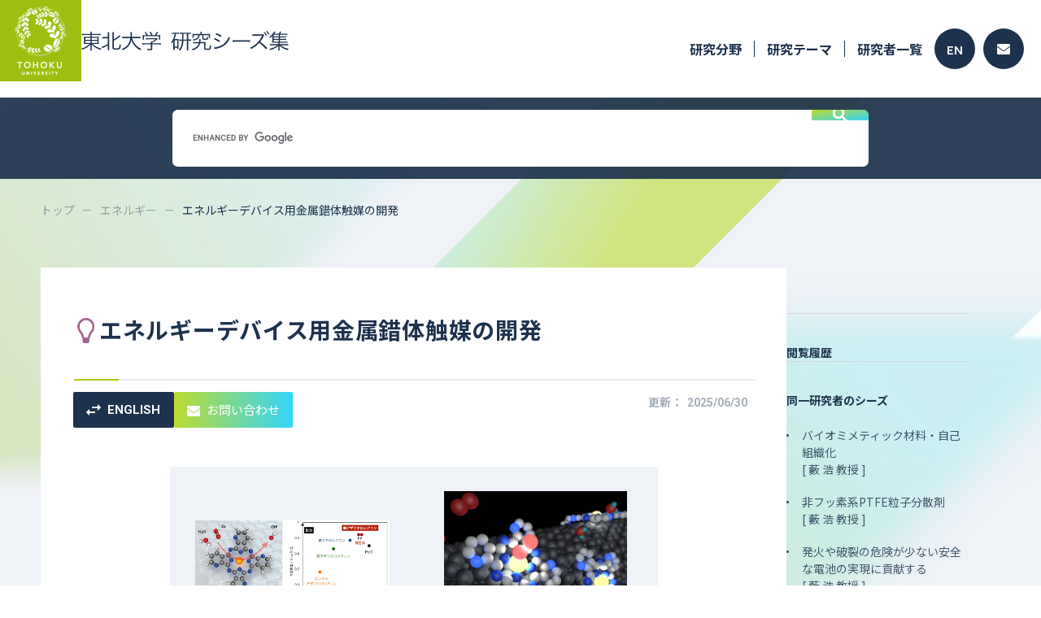

--- FILE ---
content_type: text/html; charset=utf-8
request_url: https://www.rpip.tohoku.ac.jp/seeds/profile/666/search_keyword:/lang:jp/?iok=1695432314
body_size: 44069
content:
<!DOCTYPE html PUBLIC "-//W3C//DTD XHTML 1.0 Strict//EN" "http://www.w3.org/TR/xhtml1/DTD/xhtml1-strict.dtd">
<html xmlns="http://www.w3.org/1999/xhtml" xml:lang="ja">
<head>
    <base href="https://www.rpip.tohoku.ac.jp/seeds/" />
    <meta name="viewport" content="width=device-width, initial-scale=1">
    <meta http-equiv="content-type" content="text/html; charset=utf-8" />
    <meta http-equiv="content-script-type" content="text/javascript" />
    <meta http-equiv="content-style-type" content="text/css" />
    <title>研究シーズ詳細情報（No.666） エネルギーデバイス用金属錯体触媒の開発  - 東北大学 研究シーズ集</title>
            <meta name="description" content="藪 浩 教授(博士（理学）（北海道大学）)のエネルギーデバイス用金属錯体触媒の開発について" />
                <meta name="keywords" content="電池, 触媒, 金属錯体, エネルギー, 空気電池, 燃料電池, 水電解" />
    
            <meta property="og:title" content="エネルギーデバイス用金属錯体触媒の開発 | 東北大学 研究シーズ集">
        <meta property="og:description" content="">
        <meta property="og:url" content="https://www.rpip.tohoku.ac.jp/seeds/profile/666/">
                    <meta property="og:image" content="https://www.rpip.tohoku.ac.jp/seeds/uploads/seed-jp-1-6d337a388d709764da867a0961d3f5fb6295b26c00944.jpg">
                <meta property="og:type" content="article">
        <meta property="og:site_name" content="東北大学 研究シーズ集">
    
    <link href="/seeds/assets/font-awesome/css/font-awesome.min.css?1" type="text/css" rel="stylesheet" media="all" />
<link href="/seeds/assets/normalize.css?1" type="text/css" rel="stylesheet" media="all" />
<link href="/seeds/css/2023.main.css?1" type="text/css" rel="stylesheet" media="all" />
<link href="/seeds/css/2023.lower.css?1" type="text/css" rel="stylesheet" media="all" />
<link href="/seeds/assets/fancybox/jquery.fancybox.css?1" type="text/css" rel="stylesheet" media="all" />
<link href="/seeds/css/quartett/wiki.css?1" type="text/css" rel="stylesheet" media="all" />
<link href="/seeds/assets/swiper/css/swiper.min.css?1" type="text/css" rel="stylesheet" media="all" />
<link href="/seeds/css/2023.profile.css?1" type="text/css" rel="stylesheet" media="all" />


        <!-- Google Tag Manager -->
    <script>(function(w, d, s, l, i) {
            w[l] = w[l] || [];
            w[l].push({
                'gtm.start':
                    new Date().getTime(),
                event: 'gtm.js'
            });
            var f = d.getElementsByTagName(s)[0],
                j = d.createElement(s),
                dl = l != 'dataLayer' ? '&l=' + l : '';
            j.async = true;
            j.src =
                'https://www.googletagmanager.com/gtm.js?id=' + i + dl;
            f.parentNode.insertBefore(j, f);
        })(window, document, 'script', 'dataLayer', 'GTM-NCV73CH');</script>
    <!-- End Google Tag Manager -->


    <script type="text/javascript" src="/seeds/assets/jquery.min.js"></script>
<script type="text/javascript" src="/seeds/js/2023.common.js"></script>
<script type="text/javascript" src="/seeds/js/jquery.highlight-3.js"></script>
<script type="text/javascript" src="/seeds/assets/fancybox/jquery.fancybox.js"></script>
<script type="text/javascript" src="/seeds/assets/swiper/js/swiper.jquery.min.js"></script>
<script type="text/javascript" src="/seeds/js/profile.js"></script>

</head>

<body class="ja">
        <!-- Google Tag Manager (noscript) -->
    <noscript>
        <iframe src="https://www.googletagmanager.com/ns.html?id=GTM-NCV73CH"
            height="0" width="0" style="display:none;visibility:hidden"></iframe>
    </noscript>
    <!-- End Google Tag Manager (noscript) -->


    <input type="hidden" name="root" value="/seeds/" />

    <div id="wholewrapper">
        <header>
            <div class="inner">
                <h1>
                    <a href="/seeds/lang:jp/">
                        <img src="media/images/common/2023/header-logo.png" alt="">
                        <img src="media/images/common/2023/title.svg" alt="東北大学　研究シーズ集" />
                    </a>
                </h1>
                <div class="menu">
                    <div class="pc">
                        <ul class="navi">
                            <li class="has_children">
                                <a href="/seeds/field/10/医療・創薬・医療機器/lang:jp/">研究分野</a>
                                <ul class="depth2">
                                                                            <li>
                                            <a href="/seeds/field/10/医療・創薬・医療機器/lang:jp/">
                                                <img src="media/images/common/ic_medical.png" alt="" />
                                                医療・創薬・医療機器
                                            </a>
                                        </li>
                                                                            <li>
                                            <a href="/seeds/field/1/ライフサイエンス/lang:jp/">
                                                <img src="media/images/common/ic_life.png" alt="" />
                                                ライフサイエンス
                                            </a>
                                        </li>
                                                                            <li>
                                            <a href="/seeds/field/2/情報通信/lang:jp/">
                                                <img src="media/images/common/ic_info.png" alt="" />
                                                情報通信
                                            </a>
                                        </li>
                                                                            <li>
                                            <a href="/seeds/field/3/環境/lang:jp/">
                                                <img src="media/images/common/ic_eco.png" alt="" />
                                                環境
                                            </a>
                                        </li>
                                                                            <li>
                                            <a href="/seeds/field/4/ナノテクノロジー・材料/lang:jp/">
                                                <img src="media/images/common/ic_tech.png" alt="" />
                                                ナノテクノロジー・材料
                                            </a>
                                        </li>
                                                                            <li>
                                            <a href="/seeds/field/5/エネルギー/lang:jp/">
                                                <img src="media/images/common/ic_energy.png" alt="" />
                                                エネルギー
                                            </a>
                                        </li>
                                                                            <li>
                                            <a href="/seeds/field/6/ものづくり・機械/lang:jp/">
                                                <img src="media/images/common/ic_factory.png" alt="" />
                                                ものづくり・機械
                                            </a>
                                        </li>
                                                                            <li>
                                            <a href="/seeds/field/7/社会基盤・安全/lang:jp/">
                                                <img src="media/images/common/ic_social.png" alt="" />
                                                社会基盤・安全
                                            </a>
                                        </li>
                                                                            <li>
                                            <a href="/seeds/field/8/フロンティア・宇宙/lang:jp/">
                                                <img src="media/images/common/ic_frontier.png" alt="" />
                                                フロンティア・宇宙
                                            </a>
                                        </li>
                                                                            <li>
                                            <a href="/seeds/field/9/人文・社会/lang:jp/">
                                                <img src="media/images/common/ic_human.png" alt="" />
                                                人文・社会
                                            </a>
                                        </li>
                                                                    </ul>
                            </li>
                            <li><a href="/seeds/profile/all/lang:jp/">研究テーマ</a></li>
                            <li><a href="/seeds/researcher/all/lang:jp/">研究者一覧</a></li>
                        </ul>
                        <div class="buttons">
                                                            <a class="lang" href="/seeds/lang:en/">EN</a>
                                                                                    <a class="contact" href="/seeds/top/contacts/lang:jp/">
                                <svg height="13" viewBox="0 0 16 13" width="16" xmlns="http://www.w3.org/2000/svg">
                                    <path d="m15.7 67.889a.188.188 0 0 1 .3.144v7.5a1.487 1.487 0 0 1 -1.5 1.467h-13a1.487 1.487 0 0 1 -1.5-1.472v-7.492a.187.187 0 0 1 .3-.144c.7.534 1.628 1.211 4.816 3.484.659.472 1.772 1.466 2.881 1.46 1.116.009 2.25-1.006 2.884-1.46 3.191-2.276 4.119-2.954 4.819-3.487zm-7.7 3.962c.725.012 1.769-.9 2.294-1.27 4.147-2.953 4.462-3.211 5.419-3.947a.729.729 0 0 0 .287-.58v-.583a1.487 1.487 0 0 0 -1.5-1.471h-13a1.487 1.487 0 0 0 -1.5 1.472v.583a.733.733 0 0 0 .288.58c.956.733 1.272.994 5.419 3.947.524.374 1.568 1.281 2.293 1.269z" transform="translate(0 -64)" />
                                </svg>
                            </a>
                        </div>
                    </div>
                    <div class="sp">
                        <span class="menu_button">
                            <img src="media/images/common/2023/sp_menu_button.svg" alt="" />
                        </span>
                    </div>
                </div>
            </div>
        </header>
        <div class="free_word_search">
    <script async src="https://cse.google.com/cse.js?cx=b389d388679a8418b"></script>
    <div class="gcse-search"></div>
</div>

        <div class="inner">
            <div id="pankuzu">
                <ul>
                    <li><a href="/seeds/lang:jp/">トップ</a></li>
                        <li><a href="/seeds/field/5/エネルギー/lang:jp/">エネルギー</a></li>
    <li><span>エネルギーデバイス用金属錯体触媒の開発</span></li>

                </ul>
            </div>
            <div class="clearfix">
                
    
    











<input type="hidden" class="keyword" value="">

<div id="page" class="profileDetail">
    </div>

<article id="main">
    <section class="overview">
        <div class="title">
            <h2>
                <img src="media/images/common/ic_energy.png" alt="">
                <span>エネルギーデバイス用金属錯体触媒の開発</span>
            </h2>
            <hr />
            <div class="flex">
                <ul class="buttons">
                    <li class="lang"><a href="/seeds/profile/666/lang:en/"><svg viewBox="0 0 17.999 14" xmlns="http://www.w3.org/2000/svg"><path d="m1902.99 1296-3.989 4 3.989 4v-3h7.01v-2h-7.01zm14.01-2-3.989-4v3h-7.011v2h7.01v3z" transform="translate(-1899 -1290)" /></svg>ENGLISH</a></li><li class="contact"><a href="http://www.rpip.tohoku.ac.jp/jp/information/gijutsu_form/?seed=666" target="_blank"><svg viewBox="0 0 16 13" xmlns="http://www.w3.org/2000/svg"><path d="m15.7 67.889a.188.188 0 0 1 .3.144v7.5a1.487 1.487 0 0 1 -1.5 1.467h-13a1.487 1.487 0 0 1 -1.5-1.472v-7.492a.187.187 0 0 1 .3-.144c.7.534 1.628 1.211 4.816 3.484.659.472 1.772 1.466 2.881 1.46 1.116.009 2.25-1.006 2.884-1.46 3.191-2.276 4.119-2.954 4.819-3.487zm-7.7 3.962c.725.012 1.769-.9 2.294-1.27 4.147-2.953 4.462-3.211 5.419-3.947a.729.729 0 0 0 .287-.58v-.583a1.487 1.487 0 0 0 -1.5-1.471h-13a1.487 1.487 0 0 0 -1.5 1.472v.583a.733.733 0 0 0 .288.58c.956.733 1.272.994 5.419 3.947.524.374 1.568 1.281 2.293 1.269z" transform="translate(0 -64)" /></svg>お問い合わせ</a></li>
                </ul>
                <div class="date pc">更新：<span>2025/06/30</span></div>
            </div>
        </div>

        <div class="pics pc">
            <ul>
                                                    <li>
                        <a href="/seeds/uploads/seed-jp-1-6d337a388d709764da867a0961d3f5fb6295b26c00944.jpg" class="fancy" rel="lightbox[seed]">
                            <img src="/seeds/uploads/seed-jp-1-6d337a388d709764da867a0961d3f5fb6295b26c00944.jpg" alt="" />
                            <span class="zoom">
                                <svg viewBox="0 0 20 20" xmlns="http://www.w3.org/2000/svg">
                                    <path d="m138.778-821-7.306-7.305a6.126 6.126 0 0 1 -1.943 1.125 6.871 6.871 0 0 1 -2.362.4 6.915 6.915 0 0 1 -5.086-2.083 6.855 6.855 0 0 1 -2.081-5.026 6.851 6.851 0 0 1 2.083-5.028 6.867 6.867 0 0 1 5.042-2.083 6.822 6.822 0 0 1 5.028 2.083 6.879 6.879 0 0 1 2.069 5.032 6.918 6.918 0 0 1 -.389 2.3 7.054 7.054 0 0 1 -1.167 2.083l7.334 7.28zm-11.639-7.444a5.2 5.2 0 0 0 3.837-1.6 5.273 5.273 0 0 0 1.58-3.847 5.273 5.273 0 0 0 -1.58-3.847 5.2 5.2 0 0 0 -3.837-1.6 5.275 5.275 0 0 0 -3.876 1.6 5.246 5.246 0 0 0 -1.6 3.847 5.246 5.246 0 0 0 1.6 3.847 5.275 5.275 0 0 0 3.876 1.599zm-.861-2.361v-2.278h-2.278v-1.667h2.278v-2.25h1.667v2.25h2.25v1.667h-2.25v2.278z" transform="translate(-120 841)" />
                                </svg>
                            </span>
                        </a>
                    </li>
                                                    <li>
                        <a href="/seeds/uploads/seed-jp-2-d4bc8da7155d2ef62b192f9ed5ba59596295b2df8a9a1.jpg" class="fancy" rel="lightbox[seed]">
                            <img src="/seeds/uploads/seed-jp-2-d4bc8da7155d2ef62b192f9ed5ba59596295b2df8a9a1.jpg" alt="" />
                            <span class="zoom">
                                <svg viewBox="0 0 20 20" xmlns="http://www.w3.org/2000/svg">
                                    <path d="m138.778-821-7.306-7.305a6.126 6.126 0 0 1 -1.943 1.125 6.871 6.871 0 0 1 -2.362.4 6.915 6.915 0 0 1 -5.086-2.083 6.855 6.855 0 0 1 -2.081-5.026 6.851 6.851 0 0 1 2.083-5.028 6.867 6.867 0 0 1 5.042-2.083 6.822 6.822 0 0 1 5.028 2.083 6.879 6.879 0 0 1 2.069 5.032 6.918 6.918 0 0 1 -.389 2.3 7.054 7.054 0 0 1 -1.167 2.083l7.334 7.28zm-11.639-7.444a5.2 5.2 0 0 0 3.837-1.6 5.273 5.273 0 0 0 1.58-3.847 5.273 5.273 0 0 0 -1.58-3.847 5.2 5.2 0 0 0 -3.837-1.6 5.275 5.275 0 0 0 -3.876 1.6 5.246 5.246 0 0 0 -1.6 3.847 5.246 5.246 0 0 0 1.6 3.847 5.275 5.275 0 0 0 3.876 1.599zm-.861-2.361v-2.278h-2.278v-1.667h2.278v-2.25h1.667v2.25h2.25v1.667h-2.25v2.278z" transform="translate(-120 841)" />
                                </svg>
                            </span>
                            <span class="zoom">
                                <svg viewBox="0 0 20 20" xmlns="http://www.w3.org/2000/svg">
                                    <path d="m138.778-821-7.306-7.305a6.126 6.126 0 0 1 -1.943 1.125 6.871 6.871 0 0 1 -2.362.4 6.915 6.915 0 0 1 -5.086-2.083 6.855 6.855 0 0 1 -2.081-5.026 6.851 6.851 0 0 1 2.083-5.028 6.867 6.867 0 0 1 5.042-2.083 6.822 6.822 0 0 1 5.028 2.083 6.879 6.879 0 0 1 2.069 5.032 6.918 6.918 0 0 1 -.389 2.3 7.054 7.054 0 0 1 -1.167 2.083l7.334 7.28zm-11.639-7.444a5.2 5.2 0 0 0 3.837-1.6 5.273 5.273 0 0 0 1.58-3.847 5.273 5.273 0 0 0 -1.58-3.847 5.2 5.2 0 0 0 -3.837-1.6 5.275 5.275 0 0 0 -3.876 1.6 5.246 5.246 0 0 0 -1.6 3.847 5.246 5.246 0 0 0 1.6 3.847 5.275 5.275 0 0 0 3.876 1.599zm-.861-2.361v-2.278h-2.278v-1.667h2.278v-2.25h1.667v2.25h2.25v1.667h-2.25v2.278z" transform="translate(-120 841)" />
                                </svg>
                            </span>
                        </a>
                    </li>
                                                                            </ul>
        </div>
        <div class="pics sp">
            <div class="swiper-container">
                <!-- Additional required wrapper -->
                <div class="swiper-wrapper">
                                                                <div class="swiper-slide">
                            <a href="/seeds/uploads/seed-jp-1-6d337a388d709764da867a0961d3f5fb6295b26c00944.jpg" class="fancy" rel="lightbox[seed]">
                                <span style="background-image: url('/seeds/uploads/seed-jp-1-6d337a388d709764da867a0961d3f5fb6295b26c00944.jpg')">&nbsp;</span>
                                <span class="zoom">
                                    <svg viewBox="0 0 20 20" xmlns="http://www.w3.org/2000/svg">
                                        <path d="m138.778-821-7.306-7.305a6.126 6.126 0 0 1 -1.943 1.125 6.871 6.871 0 0 1 -2.362.4 6.915 6.915 0 0 1 -5.086-2.083 6.855 6.855 0 0 1 -2.081-5.026 6.851 6.851 0 0 1 2.083-5.028 6.867 6.867 0 0 1 5.042-2.083 6.822 6.822 0 0 1 5.028 2.083 6.879 6.879 0 0 1 2.069 5.032 6.918 6.918 0 0 1 -.389 2.3 7.054 7.054 0 0 1 -1.167 2.083l7.334 7.28zm-11.639-7.444a5.2 5.2 0 0 0 3.837-1.6 5.273 5.273 0 0 0 1.58-3.847 5.273 5.273 0 0 0 -1.58-3.847 5.2 5.2 0 0 0 -3.837-1.6 5.275 5.275 0 0 0 -3.876 1.6 5.246 5.246 0 0 0 -1.6 3.847 5.246 5.246 0 0 0 1.6 3.847 5.275 5.275 0 0 0 3.876 1.599zm-.861-2.361v-2.278h-2.278v-1.667h2.278v-2.25h1.667v2.25h2.25v1.667h-2.25v2.278z" transform="translate(-120 841)" />
                                    </svg>
                                </span>
                            </a>
                        </div>
                                                                <div class="swiper-slide">
                            <a href="/seeds/uploads/seed-jp-2-d4bc8da7155d2ef62b192f9ed5ba59596295b2df8a9a1.jpg" class="fancy" rel="lightbox[seed]">
                                <span style="background-image: url('/seeds/uploads/seed-jp-2-d4bc8da7155d2ef62b192f9ed5ba59596295b2df8a9a1.jpg')">&nbsp;</span>
                                <span class="zoom">
                                    <svg viewBox="0 0 20 20" xmlns="http://www.w3.org/2000/svg">
                                        <path d="m138.778-821-7.306-7.305a6.126 6.126 0 0 1 -1.943 1.125 6.871 6.871 0 0 1 -2.362.4 6.915 6.915 0 0 1 -5.086-2.083 6.855 6.855 0 0 1 -2.081-5.026 6.851 6.851 0 0 1 2.083-5.028 6.867 6.867 0 0 1 5.042-2.083 6.822 6.822 0 0 1 5.028 2.083 6.879 6.879 0 0 1 2.069 5.032 6.918 6.918 0 0 1 -.389 2.3 7.054 7.054 0 0 1 -1.167 2.083l7.334 7.28zm-11.639-7.444a5.2 5.2 0 0 0 3.837-1.6 5.273 5.273 0 0 0 1.58-3.847 5.273 5.273 0 0 0 -1.58-3.847 5.2 5.2 0 0 0 -3.837-1.6 5.275 5.275 0 0 0 -3.876 1.6 5.246 5.246 0 0 0 -1.6 3.847 5.246 5.246 0 0 0 1.6 3.847 5.275 5.275 0 0 0 3.876 1.599zm-.861-2.361v-2.278h-2.278v-1.667h2.278v-2.25h1.667v2.25h2.25v1.667h-2.25v2.278z" transform="translate(-120 841)" />
                                    </svg>
                                </span>
                            </a>
                        </div>
                                                                                                </div>
                <!-- If we need pagination -->
                <div class="swiper-pagination"></div>

                <!-- If we need navigation buttons -->
                <div class="swiper-button-prev">
                    <svg viewBox="0 0 14 10" xmlns="http://www.w3.org/2000/svg">
                        <path d="m84.9-750 1-1-3.22-3.286h11.32v-1.429h-11.323l3.203-3.285-.98-1-4.9 5z" transform="translate(-80 760)" />
                    </svg>
                    <span>前の画像</span>
                </div>
                <div class="swiper-button-next">
                    <span>次の画像</span>
                    <svg viewBox="0 0 14 10" xmlns="http://www.w3.org/2000/svg">
                        <path d="m89.1-750-1-1 3.22-3.286h-11.32v-1.429h11.323l-3.203-3.285.98-1 4.9 5z" transform="translate(-80 760)" />
                    </svg>
                </div>
            </div>
        </div>

                                                                        
        <dl>
                                                    
                                                    
                                                <dt>特徴・独自性</dt>
                    <dd>
                        <p>アザフタロシアニン金属錯体を炭素上に分子担持することで燃料電池や金属空気電池の正極反応である酸素還元反応（ORR）に対する高活性なAZapthalocyanine UnimolecularLayer(AZUL) 触媒を開発しました。本触媒はレアメタルフリーでありながら白金などのレアメタルと同等以上の性能を示します。本触媒を電池やその他のエネルギーデバイス用に展開しています。<br /><div class="clear"></div></p>
                    </dd>
                            
            
                                                <dt>実用化イメージ</dt>
                    <dd>
                        <p>本成果を基に発ベンチャー「AZUL Energy（株）」を設立しました。次世代エネルギー産業だけでなく、モビリティ産業も含め幅広く産学連携を行っています。<br /><div class="clear"></div></p>
                    </dd>
                            
            
                            <dt>
                    キーワード                                    </dt>
                <dd>
                    <ul class="keywords">
                                                                                    <li><a href="/seeds/keyword/word:電池/lang:jp/">電池</a></li>
                                                            <li><a href="/seeds/keyword/word:触媒/lang:jp/">触媒</a></li>
                                                            <li><a href="/seeds/keyword/word:金属錯体/lang:jp/">金属錯体</a></li>
                                                            <li><a href="/seeds/keyword/word:エネルギー/lang:jp/">エネルギー</a></li>
                                                            <li><a href="/seeds/keyword/word:空気電池/lang:jp/">空気電池</a></li>
                                                            <li><a href="/seeds/keyword/word:燃料電池/lang:jp/">燃料電池</a></li>
                                                            <li><a href="/seeds/keyword/word:水電解/lang:jp/">水電解</a></li>
                                                                                                </ul>
                </dd>
                    </dl>
    </section>

    <section class="researcher">
        <h3>研究者</h3>
        <div class="prof">
            <div class="img">
                <span style="background-image:url(uploads/researcher-1117.jpg?);"></span>
            </div>
            <div class="text">
                <p class="dept">高等研究機構材料科学高等研究所</p>
                <p class="name"><span>藪 浩</span> <span class="post">教授</span>&nbsp;<br class="sp"><span class="degree">博士（理学）（北海道大学）</span></p>
                <p class="en">Hiroshi Yabu, Professor</p>
                <div class="link pc">
                    <a class="site" href="http://yabulab.wp.xdomain.jp" target="_blank">研究室ウェブサイト</a>                                    </div>
                <div class="link pc">
                    <a class="personal" href="https://www.r-info.tohoku.ac.jp/ja/05c80ebd527484193b0a9635f2504b8a.html" target="_blank">研究者紹介<span>※論文・知的財産等の情報はこちら</span></a>                                    </div>
            </div>
        </div>

        <div class="link sp">
            <a class="site" href="http://yabulab.wp.xdomain.jp" target="_blank">研究室ウェブサイト</a>                    </div>
        <div class="link sp">
            <a class="personal" href="https://www.r-info.tohoku.ac.jp/ja/05c80ebd527484193b0a9635f2504b8a.html" target="_blank">研究者紹介<span>※論文・知的財産等の情報はこちら</span></a>                    </div>
                                    <div class="memo">
                    <p>分野や常識にとらわれず、新材料の創製に挑戦しています。また、基礎科学だけでなく、産業化まで見据えた研究開発を心がけています。</p>
                </div>
                                </section>

                        <section class="link">
                <h3>関連情報</h3>
                <div class="related-information">H. Abe, Y. Hirai, S. Ikeda, Y. Matsuo, T. Matsue, H. Matsuyama, J. Nakamura, H. Yabu, Fe Azaphthalocyanine Unimolecular Layers (AzUL) on Carbon Nanotubes for Realizing Highly Active Oxygen Reduction Reaction (ORR) Catalytic Electrodes, NPG Asia Materials, 11, 57 (2019).<br /><br />H. Yabu, K. Nakamura, Y. Matsuo, Y. Umejima, H. Matsuyama, J. Nakamura and K. Ito, Pyrolysis-free Oxygen Reduction Reaction (ORR) Electrocatalysts Composed of Unimolecular Layer Metal Azaphthalocyanines Adsorbed onto Carbon Materials, ACS Applied Energy Materials, 4(12), 14380-14389 (2021).<br /><div class="clear"></div></div>
            </section>
                
    </article>

                <div id="sidebar">
    <h4>閲覧履歴</h4>
    
                                                            <h4>同一研究者のシーズ</h4>
                    <ul>
                                                    <li>
                                <a href="/seeds/profile/532/lang:jp/">                                    バイオミメティック材料・自己組織化
                                    <br />[ 藪 浩 教授 ]                                    </a>                            </li>
                                                    <li>
                                <a href="/seeds/profile/954/lang:jp/">                                    非フッ素系PTFE粒子分散剤
                                    <br />[ 藪 浩 教授 ]                                    </a>                            </li>
                                                    <li>
                                <a href="/seeds/profile/960/lang:jp/">                                    発火や破裂の危険が少ない安全な電池の実現に貢献する
                                    <br />[ 藪 浩 教授 ]                                    </a>                            </li>
                                                    <li>
                                <a href="/seeds/profile/1040/lang:jp/">                                    高い空隙率をもつ多孔質SiCを簡便に作製
                                    <br />[ 藪 浩 教授 ]                                    </a>                            </li>
                                                    <li>
                                <a href="/seeds/profile/1176/lang:jp/">                                    ホヤ殻由来セルロースナノファイバーの精製とエネルギー材料への応用
                                    <br />[ 藪 浩 教授 ]                                    </a>                            </li>
                                            </ul>
                                                                                            <h4>共通のキーワード</h4>
                    <ul>
                                                    <li>
                                <a href="/seeds/profile/16/lang:jp/">                                    エネルギー利用を目指した“水素化物”の基盤・応用研究
                                    <br />[ 折茂 慎一 教授 ]                                    </a>                            </li>
                                                    <li>
                                <a href="/seeds/profile/168/lang:jp/">                                    金属溶湯脱成分法：オープンセル型ナノポーラス金属開 発と、相分離する金属同士の異材接合への応用
                                    <br />[ 加藤 秀実 教授 ]                                    </a>                            </li>
                                                    <li>
                                <a href="/seeds/profile/244/lang:jp/">                                    燃料電池内部の物質輸送現象の量子・分子論的解析
                                    <br />[ 徳増 崇 教授 ]                                    </a>                            </li>
                                                    <li>
                                <a href="/seeds/profile/376/lang:jp/">                                    温泉熱・排熱を活用した小型メタン発酵システムと資源循環構築
                                    <br />[ 多田 千佳 准教授 ]                                    </a>                            </li>
                                                    <li>
                                <a href="/seeds/profile/392/lang:jp/">                                    固体イオニクス材料のエネルギー変換・貯蔵・利用技術への応用
                                    <br />[ 髙村 仁 教授 ]                                    </a>                            </li>
                                                    <li>
                                <a href="/seeds/profile/422/lang:jp/">                                    有機分子触媒を用いた高度分子変換
                                    <br />[ 寺田 眞浩 教授 ]                                    </a>                            </li>
                                                    <li>
                                <a href="/seeds/profile/486/lang:jp/">                                    セラミックスのイオン輸送を利用した燃料電池とエネルギー貯蔵
                                    <br />[ 川田 達也 教授 ]                                    </a>                            </li>
                                                    <li>
                                <a href="/seeds/profile/506/lang:jp/">                                    リチウムイオン内包フラーレンを用いた二次電池の開発
                                    <br />[ 權 垠相 准教授 ]                                    </a>                            </li>
                                                    <li>
                                <a href="/seeds/profile/584/lang:jp/">                                    メタン菌カソード電極を利用した微生物燃料電池
                                    <br />[ 多田 千佳 准教授 ]                                    </a>                            </li>
                                                    <li>
                                <a href="/seeds/profile/639/lang:jp/">                                    情報の発信・受信やエネルギー供給を豊かにする機能性セラミックス材料の開発
                                    <br />[ 石井 暁大 助教 ]                                    </a>                            </li>
                                                    <li>
                                <a href="/seeds/profile/672/lang:jp/">                                    レアメタルフリー高性能蓄電池の先端ナノテクノロジー
                                    <br />[ 本間 格 教授 ]                                    </a>                            </li>
                                                    <li>
                                <a href="/seeds/profile/673/lang:jp/">                                    バイオマスエネルギー
                                    <br />[ 多田 千佳 准教授 ]                                    </a>                            </li>
                                                    <li>
                                <a href="/seeds/profile/708/lang:jp/">                                    環境にやさしい太陽電池のキーマテリアル：SnS
                                    <br />[ 鈴木 一誓 講師 ]                                    </a>                            </li>
                                                    <li>
                                <a href="/seeds/profile/715/lang:jp/">                                    生物模倣材料・デバイスの開発
                                    <br />[ 阿部 博弥 准教授 ]                                    </a>                            </li>
                                                    <li>
                                <a href="/seeds/profile/1019/lang:jp/">                                    高空孔率の均一な空孔を備えたMg2Si膜
                                    <br />[ 山田 高広 教授 ]                                    </a>                            </li>
                                                    <li>
                                <a href="/seeds/profile/1031/lang:jp/">                                    高効率なMg2Sn 系単結晶熱電材料
                                    <br />[ 林 慶 准教授 ]                                    </a>                            </li>
                                                    <li>
                                <a href="/seeds/profile/1143/lang:jp/">                                    多元系酸化物ナノ粒子からなる高活性触媒開発
                                    <br />[ 岩瀬 和至 講師 ]                                    </a>                            </li>
                                                    <li>
                                <a href="/seeds/profile/1151/lang:jp/">                                    光を使って表面・界面の化学反応を観る
                                    <br />[ 山本 達 准教授 ]                                    </a>                            </li>
                                                    <li>
                                <a href="/seeds/profile/1194/lang:jp/">                                    高活性白金系燃料電池電極触媒の創製
                                    <br />[ 根岸 雄一 教授 ]                                    </a>                            </li>
                                            </ul>
                                                    <div class="sp" id="pagetop">
        <a href="#wholewrapper">
            <svg viewBox="0 0 14 14" xmlns="http://www.w3.org/2000/svg">
                <path d="m166.125-786v-10.653l-4.9 4.9-1.225-1.247 7-7 7 7-1.225 1.247-4.9-4.9v10.653z" transform="translate(-160 800)" />
            </svg>
        </a>
    </div>
</div>
            </div>
        </div>

        <div class="pc">
            <div class="free_word_search">
    <script async src="https://cse.google.com/cse.js?cx=b389d388679a8418b"></script>
    <div class="gcse-search"></div>
</div>
        </div>
        <footer>
    <div class="inner">
        <div class="logo">
            <h1>
                <a href="/seeds/lang:jp/">
                    <img src="media/images/common/2023/title_footer.svg" alt="東北大学　研究シーズ集" />                                    </a>
            </h1>
            <div class="copyright1 pc">&copy;TOHOKU UNIVERSITY</div>
        </div>
        <ul class="navi">
            <li><a href="/seeds/top/beginners/lang:jp/">本サイトの使い方</a></li>
            <li><a href="/seeds/top/contacts/lang:jp/">FAQ</a></li>
            <li><a href="/seeds/mypage_register/login/lang:jp/" target="_blank">学内研究者用（シーズ登録）</a></li>
            <li><a href="/seeds/top/site_policy/lang:jp/">サイトポリシー</a></li>
        </ul>
    </div>
    <div class="copyright2 sp">
        &copy;TOHOKU UNIVERSITY
    </div>
</footer>

        <div id="pulldown">
    <header>
        <div class="inner">
            <h1>
                <a href="/seeds/lang:jp/">
                    <img src="media/images/common/2023/header-logo.png" alt="">
                    <img src="media/images/common/2023/title.svg" alt="東北大学　研究シーズ集" />                                    </a>
            </h1>
            <div class="menu">
                <span class="menu_button">
                    <img src="media/images/common/2023/sp_menu_button_close.svg" alt="" />
                </span>
            </div>
        </div>
    </header>
    <div class="navi">
        <div class="fields">
            <h3>研究分野</h3>
            <ul>
                                    <li>
                        <a href="/seeds/field/10/医療・創薬・医療機器/lang:jp/">
                            <span class="icon">
                                <img src="media/images/common/ic_medical.png" alt="" />
                            </span>
                            <span class="name">
                                医療・創薬・医療機器                            </span>
                        </a>
                    </li>
                                    <li>
                        <a href="/seeds/field/1/ライフサイエンス/lang:jp/">
                            <span class="icon">
                                <img src="media/images/common/ic_life.png" alt="" />
                            </span>
                            <span class="name">
                                ライフサイエンス                            </span>
                        </a>
                    </li>
                                    <li>
                        <a href="/seeds/field/2/情報通信/lang:jp/">
                            <span class="icon">
                                <img src="media/images/common/ic_info.png" alt="" />
                            </span>
                            <span class="name">
                                情報通信                            </span>
                        </a>
                    </li>
                                    <li>
                        <a href="/seeds/field/3/環境/lang:jp/">
                            <span class="icon">
                                <img src="media/images/common/ic_eco.png" alt="" />
                            </span>
                            <span class="name">
                                環境                            </span>
                        </a>
                    </li>
                                    <li>
                        <a href="/seeds/field/4/ナノテクノロジー・材料/lang:jp/">
                            <span class="icon">
                                <img src="media/images/common/ic_tech.png" alt="" />
                            </span>
                            <span class="name">
                                ナノテクノロジー・材料                            </span>
                        </a>
                    </li>
                                    <li>
                        <a href="/seeds/field/5/エネルギー/lang:jp/">
                            <span class="icon">
                                <img src="media/images/common/ic_energy.png" alt="" />
                            </span>
                            <span class="name">
                                エネルギー                            </span>
                        </a>
                    </li>
                                    <li>
                        <a href="/seeds/field/6/ものづくり・機械/lang:jp/">
                            <span class="icon">
                                <img src="media/images/common/ic_factory.png" alt="" />
                            </span>
                            <span class="name">
                                ものづくり・機械                            </span>
                        </a>
                    </li>
                                    <li>
                        <a href="/seeds/field/7/社会基盤・安全/lang:jp/">
                            <span class="icon">
                                <img src="media/images/common/ic_social.png" alt="" />
                            </span>
                            <span class="name">
                                社会基盤・安全                            </span>
                        </a>
                    </li>
                                    <li>
                        <a href="/seeds/field/8/フロンティア・宇宙/lang:jp/">
                            <span class="icon">
                                <img src="media/images/common/ic_frontier.png" alt="" />
                            </span>
                            <span class="name">
                                フロンティア・宇宙                            </span>
                        </a>
                    </li>
                                    <li>
                        <a href="/seeds/field/9/人文・社会/lang:jp/">
                            <span class="icon">
                                <img src="media/images/common/ic_human.png" alt="" />
                            </span>
                            <span class="name">
                                人文・社会                            </span>
                        </a>
                    </li>
                            </ul>
        </div>
        <div class="pages">
            <ul>
                <li><a href="/seeds/field/10/医療・創薬・医療機器/lang:jp/">研究分野</a></li>
                <li><a href="/seeds/profile/all/lang:jp/">研究テーマ</a></li>
                <li><a href="/seeds/researcher/all/lang:jp/">研究者一覧</a></li>
            </ul>
        </div>
        <div class="lang">
            <a class="jp active" href="/seeds/lang:jp/">日本語</a>
            <a class="en " href="/seeds/lang:en/">ENGLISH</a>
        </div>
        <div class="close">
            <span class="button">
                <span class="icon">
                    <img src="media/images/common/2023/sp_menu_button_close.svg" alt="" />
                </span>
                メニューを閉じる                            </span>
        </div>
    </div>
</div>
    </div>

    <script type="text/javascript">
var gaJsHost = (("https:" == document.location.protocol) ? "https://ssl." : "http://www.");
document.write(unescape("%3Cscript src='" + gaJsHost + "google-analytics.com/ga.js' type='text/javascript'%3E%3C/script%3E"));
</script>
<script type="text/javascript">
try {
var pageTracker = _gat._getTracker("UA-12850797-1");
pageTracker._trackPageview();
} catch(err) {}</script>
</body>

</html>


--- FILE ---
content_type: text/css
request_url: https://www.rpip.tohoku.ac.jp/seeds/css/2023.main.css?1
body_size: 12371
content:
@import url("https://fonts.googleapis.com/css2?family=Manrope:wght@700&family=Noto+Sans+JP:wght@400;700&family=Roboto:wght@700&display=swap");
@media screen and (max-width: 979px) {
  .pc {
    display: none !important;
  }
}

@media print, screen and (min-width: 980px) {
  .sp {
    display: none !important;
  }
}

* {
  box-sizing: border-box;
}

img {
  vertical-align: top;
}

body {
  font-family: "Noto Sans JP", sans-serif;
  color: #1d324d;
}

#wholewrapper {
  background: #fff url(../media/images/common/2023/bg.webp) no-repeat top;
}
@media screen and (max-width: 767px) {
  #wholewrapper {
    background-size: 1120px;
  }
}

a {
  color: inherit;
  text-decoration: none;
}
a,
a svg {
  transition: 0.2s ease-in-out;
}
a:hover {
  text-decoration: underline;
}

.inner {
  margin: 0 auto;
  max-width: 1480px;
}

header {
  background-color: #fff;
}
@media screen and (max-width: 767px) {
  header {
    padding: 10px 0;
  }
}
header.lower {
  background-color: #fff;
}
header > .inner {
  display: flex;
  justify-content: space-between;
  align-items: center;
}
header h1 {
  align-self: flex-start;
  flex: 0 0 auto;
  margin: 0;
}
header h1 a {
  display: flex;
  justify-content: flex-start;
  align-items: center;
  gap: 20px;
}
@media screen and (max-width: 767px) {
  header h1 a {
    gap: 13px;
  }
}
header h1 img:first-child {
  width: 100px;
}
@media screen and (max-width: 767px) {
  header h1 img:first-child {
    width: 70px;
  }
}
@media screen and (max-width: 767px) {
  header h1 img:last-child {
    width: 150px;
  }
}
header .menu {
  flex: 0 0 auto;
}
@media (max-width: 1500px) {
  header .menu {
    padding-right: 21px;
  }
}
header .menu > .pc {
  height: 120px;
  display: flex;
  justify-content: flex-end;
  align-items: center;
  gap: 49px;
}
header .menu ul.navi {
  align-self: flex-start;
  flex: 0 0 auto;
  list-style: none;
  margin: 0;
  padding: 40px 0 0;
  display: flex;
  justify-content: flex-end;
  align-items: center;
}
header .menu ul.navi > li {
  position: relative;
  flex: 0 0 auto;
  font-size: 16px;
  line-height: 1;
  font-weight: bold;
}
header .menu ul.navi > li + li::before {
  position: absolute;
  top: 10px;
  left: 0;
  content: "";
  border-left: 1px solid #1d324d;
  width: 1px;
  height: 20px;
}
header .menu ul.navi > li > a {
  display: block;
  padding: 12px 15px 12px 16px;
  text-decoration: none;
}
header .menu ul.navi > li > a:hover {
  color: #9ebf12;
}
header .menu ul.navi > li.has_children {
  position: relative;
}
header .menu ul.navi > li.has_children ul.depth2 {
  display: none;
  position: absolute;
  top: 35px;
  left: 16px;
  list-style: none;
  margin: 0;
  padding: 15px 20px;
  background-color: white;
  border-radius: 10px;
  box-shadow: 0 0 5px rgba(0, 0, 0, 0.2);
  z-index: 100;
}
header .menu ul.navi > li.has_children ul.depth2 li a {
  display: flex;
  gap: 0 18px;
  align-items: center;
  white-space: nowrap;
  color: #333;
  font-size: 16px;
  font-weight: 600;
  text-decoration: none;
  padding: 14.5px 0;
  line-height: 1;
  min-width: 260px;
}
header .menu ul.navi > li.has_children ul.depth2 li a img {
  width: 18px;
  margin-right: 2px;
  vertical-align: -3px;
}
header .menu ul.navi > li.has_children ul.depth2 li a:hover {
  color: #a8cc0c;
}
header .menu ul.navi > li.has_children ul.depth2 li + li {
  border-top: 1px solid #ddd;
}
header .menu .buttons {
  flex: 0 0 110px;
  display: flex;
  justify-content: space-between;
  align-items: center;
}
header .menu .buttons a {
  flex: 0 0 50px;
  height: 50px;
  display: flex;
  justify-content: center;
  align-items: center;
  background-color: #1d324d;
  border-radius: 25px;
  font-family: "Manrope", sans-serif;
  font-weight: bold;
  font-size: 15px;
  text-decoration: none;
  color: #fff;
}
header .menu .buttons a.lang {
  padding-top: 2px;
}
header .menu .buttons a svg {
  fill: #fff;
}
header .menu .buttons a:hover {
  color: #a8cc0c;
}
header .menu .buttons a:hover svg {
  fill: #a8cc0c;
}
header .menu .menu_button {
  cursor: pointer;
  width: 60px;
  height: 60px;
  border-radius: 30px;
  border: 1px solid rgba(29, 50, 77, 0.4);
  display: flex;
  justify-content: center;
  align-items: center;
}
footer {
  background-color: #1d324d;
  padding: 61px 0 62px;
}
@media screen and (max-width: 767px) {
  footer {
    padding: 40px 21px 41px;
  }
}
footer > .inner {
  padding: 0 90px;
  display: flex;
  justify-content: space-between;
  align-items: flex-start;
}
@media screen and (max-width: 767px) {
  footer > .inner {
    flex-direction: column;
    align-items: stretch;
    padding: 0;
    gap: 40px;
  }
}
footer .logo {
  flex: 0 0 auto;
}
footer .logo h1 {
  margin: 0;
  font-family: "Manrope", sans-serif;
  font-size: 19px;
  line-height: 1;
  font-weight: normal;
}
@media screen and (max-width: 767px) {
  footer .logo h1 {
    text-align: center;
  }
}
footer .logo h1 a {
  color: #fff;
}
footer .logo .copyright1 {
  margin-top: 17px;
  opacity: 0.5;
  color: #fff;
  font-family: "Manrope", sans-serif;
  font-weight: bold;
  font-size: 13px;
  line-height: 1;
}
footer .navi {
  flex: 0 0 232px;
  list-style: none;
  margin: 0;
  padding: 3px 0 0;
}
@media screen and (max-width: 767px) {
  footer .navi {
    flex-basis: auto;
    padding: 0;
    border-bottom: 1px solid rgba(255, 255, 255, 0.2);
  }
}
footer .navi li {
  font-size: 14px;
  line-height: 1;
}
@media screen and (max-width: 767px) {
  footer .navi li {
    margin-top: 1px;
  }
}
footer .navi li a {
  display: block;
  border-top: 1px solid rgba(255, 255, 255, 0.2);
  padding: 16px 1px 19px;
  color: #fff;
  text-decoration: none;
  position: relative;
}
@media screen and (max-width: 767px) {
  footer .navi li a {
    padding: 16px 0 18px;
  }
}
footer .navi li a:hover {
  color: #a8cc0c;
}
footer .navi li a::before {
  content: "";
  position: absolute;
  top: -1px;
  left: 1px;
  height: 1px;
  width: 10px;
  background-color: #9ebf12;
}
footer .copyright2 {
  margin-top: 39px;
  opacity: 0.5;
  text-align: center;
  color: #fff;
  font-family: "Roboto", sans-serif;
  font-weight: bold;
  font-size: 13px;
  line-height: 1;
}

#pulldown {
  display: none;
  position: absolute;
  top: 0;
  left: 0;
  right: 0;
  z-index: 1;
  min-height: 100vh;
  background-color: #fff;
}
#pulldown .navi {
  background-color: #eff2f7;
  padding: 32px 21px 50px;
}
#pulldown .navi .fields {
  padding-bottom: 50px;
}
#pulldown .navi .fields h3 {
  margin: 0;
  border-bottom: 1px solid #d6d8da;
  padding-bottom: 11px;
  font-size: 13px;
  line-height: 1;
}
#pulldown .navi .fields ul {
  list-style: none;
  margin: 10px 9px 0;
  padding: 0;
}
#pulldown .navi .fields ul li {
  margin-top: 10px;
}
#pulldown .navi .fields ul li a {
  display: flex;
  justify-content: flex-start;
  align-items: center;
  gap: 14px;
}
#pulldown .navi .fields ul li a .icon {
  background-color: #fff;
  width: 50px;
  height: 50px;
  border-radius: 25px;
  display: flex;
  justify-content: center;
  align-items: center;
}
#pulldown .navi .fields ul li a .icon img {
  height: 48%;
}
#pulldown .navi .fields ul li a .name {
  flex: 1 1 auto;
  font-size: 15px;
  line-height: 1;
  font-weight: bold;
}
#pulldown .navi .pages {
  border-top: 1px solid #d6d8da;
  border-bottom: 1px solid #d6d8da;
  padding: 15px 10px 1px;
}
#pulldown .navi .pages ul {
  list-style: none;
  margin: 0;
  padding: 0;
}
#pulldown .navi .pages ul li {
  margin-bottom: 16px;
}
#pulldown .navi .pages ul li a {
  display: block;
  font-size: 15px;
  line-height: 1;
  font-weight: bold;
}
#pulldown .navi .pages ul li a::before {
  content: "";
  display: inline-block;
  width: 24px;
  height: 24px;
  margin-right: 13px;
  vertical-align: -6px;
  background: url(../media/images/common/2023/list_arrow.svg) no-repeat center/contain;
}
#pulldown .navi .lang {
  margin-top: 48px;
  display: flex;
  justify-content: center;
  align-items: center;
  gap: 10px;
}
#pulldown .navi .lang a {
  flex: 0 0 94px;
  border-radius: 4px;
  background-color: #fff;
  color: #1d324d;
  text-decoration: none;
  text-align: center;
  font-size: 15px;
  line-height: 1;
  font-weight: bold;
  padding: 15px 0 14px;
}
#pulldown .navi .lang a.en {
  font-family: "Roboto", sans-serif;
  font-weight: bold;
}
#pulldown .navi .lang a:hover {
  background-color: #eff2f7;
  color: #9ebf12;
}
#pulldown .navi .lang a.active {
  background-color: #a8cc0c;
  color: #fff;
}
#pulldown .navi .close {
  margin-top: 50px;
  text-align: center;
}
#pulldown .navi .close .button {
  cursor: pointer;
  display: inline-block;
  font-size: 13px;
  line-height: 1;
  font-weight: bold;
}
#pulldown .navi .close .button .icon {
  display: inline-block;
  width: 36px;
  border-radius: 18px;
  background-color: #fff;
  text-align: center;
  padding: 11.5px 0;
  margin-right: 9px;
  vertical-align: 1px;
}

.free_word_search {
  background-color: rgba(29, 50, 77, 0.92);
  padding: 15px;
  height: 100px;
}
@media screen and (max-width: 767px) {
  .free_word_search {
    padding: 20px 21px;
    height: 90px;
  }
}
.free_word_search .gsc-control-cse {
  padding: 0;
  background-color: transparent;
  border: none;
}
.free_word_search .gsc-control-cse .gsc-control-wrapper-cse {
  display: flex;
  justify-content: center;
}
.free_word_search .gsc-control-cse .gsc-search-box-tools {
  margin-bottom: 0;
}
.free_word_search .gsc-control-cse table.gsc-search-box {
  display: block;
  margin-bottom: 0;
}
.free_word_search .gsc-control-cse table.gsc-search-box tbody,
.free_word_search .gsc-control-cse table.gsc-search-box td {
  display: block;
}
.free_word_search .gsc-control-cse table.gsc-search-box tr {
  display: flex;
  align-items: stretch;
}
.free_word_search .gsc-control-cse table.gsc-search-box tr .gsc-input {
  flex: 1 1 auto;
  padding: 0;
}
.free_word_search .gsc-control-cse table.gsc-search-box tr .gsc-input .gsc-input-box {
  border: none;
  padding: 0;
}
.free_word_search .gsc-control-cse table.gsc-search-box tr .gsc-input .gsc-input-box .gsib_a {
  padding: 25px;
}
@media screen and (max-width: 767px) {
  .free_word_search .gsc-control-cse table.gsc-search-box tr .gsc-input .gsc-input-box .gsib_a {
    padding: 16px;
  }
}
.free_word_search .gsc-control-cse table.gsc-search-box tr .gsc-search-button {
  flex: 0 0 70px;
  margin-left: 0;
}
@media screen and (max-width: 767px) {
  .free_word_search .gsc-control-cse table.gsc-search-box tr .gsc-search-button {
    flex-basis: 36px;
    padding: 7px 0;
  }
}
.free_word_search .gsc-control-cse table.gsc-search-box tr .gsc-search-button button {
  width: 100%;
  aspect-ratio: 1;
  cursor: pointer;
}
.free_word_search .gsc-control-cse table.gsc-search-box tr .gsc-search-button button svg {
  transform: scale(1.5);
}
@media screen and (max-width: 767px) {
  .free_word_search .gsc-control-cse table.gsc-search-box tr .gsc-search-button button svg {
    transform: none;
  }
}
.free_word_search .gsc-control-cse table.gsc-search-box tr .gsc-clear-button {
  position: absolute;
}
.free_word_search form {
  max-width: 856px;
  margin: 0 auto;
  overflow: hidden;
  border-radius: 7px;
  background-color: #eff2f7;
  background-color: #fff;
  display: flex;
  justify-content: flex-start;
  align-items: stretch;
  height: 70px;
}
@media screen and (max-width: 767px) {
  .free_word_search form {
    height: 50px;
    padding-right: 8px;
  }
}
.free_word_search form input {
  flex: 1 1 auto;
  border: none;
  background: none;
  padding: 0 20px;
  font-size: 16px;
  color: #1d1d1d;
}
@media screen and (max-width: 767px) {
  .free_word_search form input {
    padding: 3px 8px 0;
    font-size: 15px;
  }
}
.free_word_search form button {
  flex: 0 0 70px;
  border: none;
  background-image: linear-gradient(to bottom right, #bcdb30, #33d4fa, #bcdb30);
  background-size: 200% 200%;
  background-position: top left;
  transition: 0.2s ease-in-out;
  padding: 0;
  display: flex;
  justify-content: center;
  align-items: center;
}
@media screen and (max-width: 767px) {
  .free_word_search form button {
    align-self: center;
    flex-basis: 36px;
    height: 36px;
    border-radius: 18px;
  }
}
.free_word_search form button:hover {
  background-image: linear-gradient(to bottom right, #33d4fa, #bcdb30, #33d4fa);
}
@media screen and (max-width: 767px) {
  .free_word_search form button img {
    width: 16px;
  }
}

/*# sourceMappingURL=2023.main.css.map */


--- FILE ---
content_type: text/css
request_url: https://www.rpip.tohoku.ac.jp/seeds/css/2023.lower.css?1
body_size: 2948
content:
#wholewrapper {
  background-color: #eff2f7;
}

#pankuzu {
  padding: 28px 50px 62px;
}
@media screen and (max-width: 767px) {
  #pankuzu {
    padding: 20px 21px 22px;
  }
}
#pankuzu ul {
  list-style: none;
  margin: 0;
  padding: 0;
  display: block;
}
#pankuzu ul li {
  display: inline;
  font-size: 14px;
  line-height: 17px;
}
@media screen and (max-width: 767px) {
  #pankuzu ul li {
    font-size: 13px;
    line-height: 16px;
  }
}
#pankuzu ul li::after {
  content: "";
  display: inline-block;
  background-color: rgba(29, 50, 77, 0.4);
  width: 10px;
  height: 1px;
  vertical-align: 5px;
  margin: 0 7px 0 10px;
}
@media screen and (max-width: 767px) {
  #pankuzu ul li::after {
    margin: 0 5px 0 8px;
  }
}
#pankuzu ul li:last-child::after {
  content: none;
}
#pankuzu ul li a {
  opacity: 0.4;
  text-decoration: none;
}
#pankuzu ul li a:hover {
  opacity: 1;
}

.clearfix {
  padding: 0 90px 0 50px;
  display: flex;
  justify-content: space-between;
  align-items: flex-start;
  gap: 40px;
}
@media screen and (max-width: 767px) {
  .clearfix {
    padding: 0;
    display: block;
  }
}

#page {
  display: none;
}

#main {
  flex: 1 1 1046px;
}

#sidebar {
  flex: 1 1 254px;
  padding-top: 56px;
}
@media screen and (max-width: 767px) {
  #sidebar {
    padding: 0 21px;
  }
}
#sidebar h4 {
  margin: 0;
  border-top: 1px solid #d6d8da;
  padding-top: 37px;
  font-size: 14px;
  line-height: 1.5;
}
@media screen and (max-width: 767px) {
  #sidebar h4 {
    padding-top: 24px;
    font-size: 15px;
  }
}
#sidebar ul {
  list-style: none;
  margin: 22px 0 0;
  padding: 0;
}
@media screen and (max-width: 767px) {
  #sidebar ul {
    margin-bottom: 0;
  }
}
#sidebar ul li {
  margin-bottom: 19px;
  font-size: 14px;
  line-height: 1.5;
}
@media screen and (max-width: 767px) {
  #sidebar ul li {
    margin-bottom: 22px;
    font-size: 15px;
  }
}
#sidebar ul li a {
  display: block;
  opacity: 0.8;
  padding-left: 19px;
  position: relative;
  background: none no-repeat left 0 top 4px/14px;
}
@media screen and (max-width: 767px) {
  #sidebar ul li a {
    padding-left: 18px;
  }
}
#sidebar ul li a::before {
  content: "";
  position: absolute;
  background-color: #1d324d;
  width: 3px;
  height: 3px;
  border-radius: 3px;
  left: 0;
  top: 9px;
}
@media screen and (max-width: 767px) {
  #sidebar ul li a::before {
    left: 4px;
    top: 8px;
  }
}
#sidebar ul li a:hover {
  color: #1480b6;
  background-image: url(../media/images/common/2023/sidebar-arrow.svg);
}
#sidebar ul li a:hover::before {
  content: none;
}
#sidebar ul + h4 {
  margin-top: 62px;
}
#sidebar #pagetop {
  padding: 43px 0 25px;
}
#sidebar #pagetop a {
  margin: 0 auto;
  width: 44px;
  height: 44px;
  border: 1px solid rgba(29, 50, 77, 0.4);
  border-radius: 22px;
  display: flex;
  justify-content: center;
  align-items: center;
}
#sidebar #pagetop a svg {
  fill: #1d324d;
  width: 14px;
}

/*# sourceMappingURL=2023.lower.css.map */


--- FILE ---
content_type: text/css
request_url: https://www.rpip.tohoku.ac.jp/seeds/css/quartett/wiki.css?1
body_size: 2184
content:
div.grammar ul li {
    margin-right: 10px;
    float: left;
}

h4.previewtitle {
    color: #656565;
}

.helptext+h4.previewtitle {
    margin-top: 10px;
}

h4.previewtitle span {
    color: #ed5557;
    background: transparent url(preview_converting.gif) no-repeat left center;
    padding-left: 20px;
}

div.previewcontainer {
    padding: 5px;
    border: 1px dotted #ccc;
    margin: 5px 0 0;
}

div.previewcontainer *,
form.input div.previewcontainer * {
    margin: 0;
    padding: 0;
    font-size: small;
    background-color: transparent;
    color: black;
    border: none;
    text-decoration: none;
    font-style: normal;
    width: auto;
}

div.previewcontainer span.underline {
    text-decoration: underline;
}

div.previewcontainer span.italic {
    font-style: italic;
}

div.previewcontainer span.upper {
    vertical-align: super;
}

div.previewcontainer span.lower {
    vertical-align: sub;
}

div.previewcontainer ul.list {
    list-style: disc;
    list-style-position: outside;
    margin: 0.5em 1em 0.5em 2em;
}

/**
 * Form Library
 */
div.iframecontainer {
    width: 500px;
    height: 140px;
    background: white;
    border: 8px solid #e0e0e0;
}

div.iframecontainer_file {
    height: 250px;
}

body.imageadd {
    background: white;
    margin: 0;
    padding: 0;
}

body.imageadd h4 {
    font-size: medium;
    padding: 4px;
    background: #f0f0f0;
}

body.imageadd p.remarks {
    margin: 10px;
}

body.imageadd fieldset {
    border: none;
    text-align: center;
}

body.imageadd input.file {
    width: 350px;
}

body.imageadd form table {
    border-collapse: collapse;
    margin: 10px auto;
}

body.imageadd form table th,
body.imageadd form table td {
    line-height: 1.3;
    padding: 6px 3px;
    border-bottom: 1px solid #ccc;
}

body.imageadd form table th {
    white-space: nowrap;
    text-align: left;
}

body.imageadd form table input[type=text] {
    width: 300px;
}

body.imageadd form div.submit {
    text-align: center;
    padding-top: 10px;
}

div.previewcontainer span.lower,
div.previewcontainer span.upper {
    position: relative;
    font-size: 0.8em !important;
    display: inline-block;
    margin: 0 2px 0 1px;
}

--- FILE ---
content_type: text/css
request_url: https://www.rpip.tohoku.ac.jp/seeds/css/2023.profile.css?1
body_size: 24010
content:
#main {
  padding-bottom: 64px;
}
@media screen and (max-width: 767px) {
  #main {
    margin-top: 1px;
  }
}
#main section {
  background-color: #fff;
}
#main section.overview {
  padding: 57px 0 92px;
}
@media screen and (max-width: 767px) {
  #main section.overview {
    padding: 36px 0 7px;
  }
}
#main section.overview .title h2 {
  margin: 0 73px 0 40px;
  display: flex;
  justify-content: flex-start;
  align-items: flex-start;
  gap: 16px;
}
@media screen and (max-width: 767px) {
  #main section.overview .title h2 {
    margin: 0 21px 0 20px;
    gap: 11px;
  }
}
#main section.overview .title h2 img {
  flex: 0 0 auto;
  margin-top: 5px;
  width: 32px;
}
@media screen and (max-width: 767px) {
  #main section.overview .title h2 img {
    margin-top: 2px;
    width: 20px;
  }
}
#main section.overview .title h2 span {
  flex: 1 1 auto;
  font-size: 28px;
  line-height: 39px;
  letter-spacing: 0.025em;
}
@media screen and (max-width: 767px) {
  #main section.overview .title h2 span {
    font-size: 19px;
    line-height: 1.25;
    letter-spacing: 0;
  }
}
#main section.overview .title hr {
  margin: 41px 38px 0 41px;
  padding: 0;
  border: none;
  height: 2px;
  background-color: #e9eaf4;
  border-left: 55px solid #a8cc0c;
}
@media screen and (max-width: 767px) {
  #main section.overview .title hr {
    margin: 24px 21px 0;
    border-left-width: 32px;
  }
}
#main section.overview .title .flex {
  margin-top: 14px;
  padding: 0 40px;
  display: flex;
  justify-content: space-between;
  align-items: center;
}
@media screen and (max-width: 767px) {
  #main section.overview .title .flex {
    margin-top: 15px;
    padding: 0 21px;
  }
}
#main section.overview .title .flex ul.buttons {
  flex: 0 0 auto;
  list-style: none;
  margin: 0;
  padding: 0;
  display: flex;
  justify-content: flex-start;
  align-items: center;
  gap: 10px;
}
#main section.overview .title .flex ul.buttons li {
  flex: 0 0 auto;
}
#main section.overview .title .flex ul.buttons li a {
  display: block;
  border-radius: 2px;
  text-decoration: none;
  color: #fff;
  font-size: 15px;
}
@media screen and (max-width: 767px) {
  #main section.overview .title .flex ul.buttons li a {
    font-size: 13px;
  }
}
#main section.overview .title .flex ul.buttons li a svg {
  fill: #fff;
}
#main section.overview .title .flex ul.buttons li.lang a {
  padding: 14px 17px 13px 16px;
  background-color: #1d324d;
  font-family: "Roboto", sans-serif;
  font-weight: 500;
}
@media screen and (max-width: 767px) {
  #main section.overview .title .flex ul.buttons li.lang a {
    padding: 15px 16px 14px;
  }
}
#main section.overview .title .flex ul.buttons li.lang a svg {
  width: 18px;
  vertical-align: -2px;
  margin-right: 8px;
}
#main section.overview .title .flex ul.buttons li.lang a:hover {
  color: #a8cc0c;
}
#main section.overview .title .flex ul.buttons li.lang a:hover svg {
  fill: #a8cc0c;
}
#main section.overview .title .flex ul.buttons li.contact a {
  padding: 13px 16px 14px;
  background-image: linear-gradient(to right, #bcdb30, #33d4fa, #bcdb30);
  background-size: 200% 100%;
  background-position: left;
}
@media screen and (max-width: 767px) {
  #main section.overview .title .flex ul.buttons li.contact a {
    padding-top: 15px;
  }
}
#main section.overview .title .flex ul.buttons li.contact a svg {
  width: 16px;
  vertical-align: -2px;
  margin-right: 8px;
}
#main section.overview .title .flex ul.buttons li.contact a:hover {
  background-position: right;
}
#main section.overview .title .flex .date {
  flex: 0 0 auto;
  opacity: 0.4;
  padding: 0 8px 19px 0;
  font-size: 14px;
  line-height: 1;
  font-weight: bold;
}
#main section.overview .title .flex .date span {
  margin-left: 6px;
  font-family: "Roboto", sans-serif;
  font-weight: 500;
}
#main section.overview .pics.pc {
  margin-top: 48px;
}
#main section.overview .pics.pc ul {
  list-style: none;
  margin: 0;
  padding: 0;
  display: flex;
  justify-content: center;
  align-items: center;
  gap: 33px;
}
#main section.overview .pics.pc ul li {
  flex: 0 1 auto;
}
#main section.overview .pics.pc ul li a {
  display: block;
  padding: 30px;
  background-color: #eff2f7;
  position: relative;
}
#main section.overview .pics.pc ul li a img {
  width: 240px;
  height: 180px;
  object-fit: contain;
}
#main section.overview .pics.pc ul li a .zoom {
  position: absolute;
  bottom: 10px;
  right: 10px;
  z-index: 1;
  background-color: #fff;
  box-shadow: 0 0 6px rgba(29, 50, 77, 0.13);
  padding: 12px;
  border-radius: 22px;
}
#main section.overview .pics.pc ul li a .zoom svg {
  vertical-align: top;
  fill: #1d324d;
  width: 20px;
  height: 20px;
}
#main section.overview .pics.pc ul li a:hover .zoom {
  background-color: #1d324d;
  box-shadow: none;
}
#main section.overview .pics.pc ul li a:hover .zoom svg {
  fill: #fff;
}
#main section.overview .pics.sp {
  margin-top: 36px;
}
#main section.overview .pics.sp .swiper-container {
  padding-bottom: 19px;
}
#main section.overview .pics.sp .swiper-container .swiper-wrapper .swiper-slide {
  width: calc(100vw - 90px);
}
#main section.overview .pics.sp .swiper-container .swiper-wrapper .swiper-slide a {
  display: block;
  padding: 30px;
  background-color: #eff2f7;
  position: relative;
}
#main section.overview .pics.sp .swiper-container .swiper-wrapper .swiper-slide a span:first-child {
  display: block;
  background: no-repeat center/contain;
  aspect-ratio: 4/3;
}
#main section.overview .pics.sp .swiper-container .swiper-wrapper .swiper-slide a .zoom {
  position: absolute;
  bottom: 10px;
  right: 10px;
  z-index: 1;
  background-color: #fff;
  box-shadow: 0 0 6px rgba(29, 50, 77, 0.13);
  padding: 9px;
  border-radius: 18px;
}
#main section.overview .pics.sp .swiper-container .swiper-wrapper .swiper-slide a .zoom svg {
  vertical-align: top;
  fill: #1d324d;
  width: 18px;
  height: 18px;
}
#main section.overview .pics.sp .swiper-container .swiper-pagination {
  position: static;
  line-height: 0;
  margin-top: 29px;
}
#main section.overview .pics.sp .swiper-container .swiper-pagination .swiper-pagination-bullet {
  background-color: #e0e3e6;
  width: 10px;
  height: 10px;
  opacity: 1;
}
#main section.overview .pics.sp .swiper-container .swiper-pagination .swiper-pagination-bullet.swiper-pagination-bullet-active {
  background-color: #a8cc0c;
}
#main section.overview .pics.sp .swiper-container .swiper-button-prev,
#main section.overview .pics.sp .swiper-container .swiper-button-next {
  display: block;
  top: auto;
  bottom: 6px;
  width: auto;
  height: auto;
  margin-top: 0;
  opacity: 1;
  background: #fff;
  box-shadow: 0 0 6px rgba(29, 50, 77, 0.13);
  border-radius: 4px;
  padding: 7px 10px 11px;
}
#main section.overview .pics.sp .swiper-container .swiper-button-prev span,
#main section.overview .pics.sp .swiper-container .swiper-button-next span {
  color: #9ebf12;
  font-size: 13px;
  line-height: 1;
  font-weight: bold;
  transition: 0.2s ease-in-out;
}
#main section.overview .pics.sp .swiper-container .swiper-button-prev svg,
#main section.overview .pics.sp .swiper-container .swiper-button-next svg {
  fill: #9ebf12;
  width: 14px;
  transition: 0.2s ease-in-out;
  vertical-align: 0;
}
#main section.overview .pics.sp .swiper-container .swiper-button-prev {
  left: 21px;
}
#main section.overview .pics.sp .swiper-container .swiper-button-prev svg {
  margin-right: 5px;
}
#main section.overview .pics.sp .swiper-container .swiper-button-next {
  right: 21px;
}
#main section.overview .pics.sp .swiper-container .swiper-button-next svg {
  margin-left: 5px;
}
#main section.overview .pics.sp .swiper-container .swiper-button-disabled span {
  color: #1d324d;
}
#main section.overview .pics.sp .swiper-container .swiper-button-disabled svg {
  fill: #1d324d;
}
#main section.overview .movies.pc {
  margin-top: 40px;
}
#main section.overview .movies.pc ul {
  list-style: none;
  margin: 0;
  padding: 0;
  display: flex;
  justify-content: center;
  align-items: stretch;
  gap: 33px;
}
#main section.overview .movies.pc ul li {
  flex: 0 1 300px;
}
#main section.overview .movies.pc ul li a {
  display: block;
  height: 100%;
  background-color: #eff2f7;
  text-decoration: none;
}
#main section.overview .movies.pc ul li a .thumbnail {
  position: relative;
}
#main section.overview .movies.pc ul li a .thumbnail img {
  display: block;
  width: 100%;
}
#main section.overview .movies.pc ul li a .thumbnail svg {
  position: absolute;
  top: 50%;
  left: 50%;
  transform: translate(-50%, -50%);
  z-index: 1;
  width: 50px;
}
#main section.overview .movies.pc ul li a .thumbnail .duration {
  position: absolute;
  bottom: 0;
  right: 0;
  z-index: 1;
  background-color: rgba(29, 50, 77, 0.8);
  border-top-left-radius: 7px;
  width: 54px;
  padding: 5px 0 6px;
  text-align: center;
  color: #fff;
  font-family: "Roboto", sans-serif;
  font-weight: normal;
  font-size: 14px;
  line-height: 1;
}
#main section.overview .movies.pc ul li a .movie-title {
  display: block;
  padding: 13px 30px 42px;
  font-size: 16px;
  line-height: 28px;
  font-weight: bold;
}
#main section.overview .movies.pc ul li a:hover .thumbnail svg {
  fill: #ff0100;
}
#main section.overview .movies.sp {
  margin-top: 26px;
}
#main section.overview .movies.sp .swiper-container {
  padding-bottom: 19px;
}
#main section.overview .movies.sp .swiper-container .swiper-wrapper .swiper-slide {
  width: calc(100vw - 90px);
}
#main section.overview .movies.sp .swiper-container .swiper-wrapper .swiper-slide a {
  display: block;
  height: 100%;
  background-color: #eff2f7;
  text-decoration: none;
}
#main section.overview .movies.sp .swiper-container .swiper-wrapper .swiper-slide a .thumbnail {
  position: relative;
}
#main section.overview .movies.sp .swiper-container .swiper-wrapper .swiper-slide a .thumbnail img {
  display: block;
  width: 100%;
}
#main section.overview .movies.sp .swiper-container .swiper-wrapper .swiper-slide a .thumbnail svg {
  position: absolute;
  top: 50%;
  left: 50%;
  transform: translate(-50%, -50%);
  width: 50px;
  z-index: 1;
}
#main section.overview .movies.sp .swiper-container .swiper-wrapper .swiper-slide a .thumbnail .duration {
  position: absolute;
  bottom: 0;
  right: 0;
  z-index: 1;
  background-color: rgba(29, 50, 77, 0.8);
  border-top-left-radius: 7px;
  width: 54px;
  padding: 5px 0 6px;
  text-align: center;
  color: #fff;
  font-family: "Roboto", sans-serif;
  font-weight: normal;
  font-size: 14px;
  line-height: 1;
}
#main section.overview .movies.sp .swiper-container .swiper-wrapper .swiper-slide a .movie-title {
  display: block;
  padding: 18px 30px 31px;
  font-size: 15px;
  line-height: 1.25;
  font-weight: bold;
}
#main section.overview .movies.sp .swiper-container .swiper-pagination {
  position: static;
  line-height: 0;
  margin-top: 29px;
}
#main section.overview .movies.sp .swiper-container .swiper-pagination .swiper-pagination-bullet {
  background-color: #e0e3e6;
  width: 10px;
  height: 10px;
  opacity: 1;
}
#main section.overview .movies.sp .swiper-container .swiper-pagination .swiper-pagination-bullet.swiper-pagination-bullet-active {
  background-color: #a8cc0c;
}
#main section.overview .movies.sp .swiper-container .swiper-button-prev,
#main section.overview .movies.sp .swiper-container .swiper-button-next {
  display: block;
  top: auto;
  bottom: 6px;
  width: auto;
  height: auto;
  margin-top: 0;
  opacity: 1;
  background: #fff;
  box-shadow: 0 0 6px rgba(29, 50, 77, 0.13);
  border-radius: 4px;
  padding: 7px 10px 11px;
}
#main section.overview .movies.sp .swiper-container .swiper-button-prev span,
#main section.overview .movies.sp .swiper-container .swiper-button-next span {
  color: #9ebf12;
  font-size: 13px;
  line-height: 1;
  font-weight: bold;
  transition: 0.2s ease-in-out;
}
#main section.overview .movies.sp .swiper-container .swiper-button-prev svg,
#main section.overview .movies.sp .swiper-container .swiper-button-next svg {
  fill: #9ebf12;
  width: 14px;
  transition: 0.2s ease-in-out;
  vertical-align: 0;
}
#main section.overview .movies.sp .swiper-container .swiper-button-prev {
  left: 21px;
}
#main section.overview .movies.sp .swiper-container .swiper-button-prev svg {
  margin-right: 5px;
}
#main section.overview .movies.sp .swiper-container .swiper-button-next {
  right: 21px;
}
#main section.overview .movies.sp .swiper-container .swiper-button-next svg {
  margin-left: 5px;
}
#main section.overview .movies.sp .swiper-container .swiper-button-disabled span {
  color: #1d324d;
}
#main section.overview .movies.sp .swiper-container .swiper-button-disabled svg {
  fill: #1d324d;
}
#main section.overview dl {
  margin: 86px 39px 0 41px;
  display: grid;
  align-content: center;
  justify-content: center;
  align-items: stretch;
  justify-items: stretch;
  grid-template-columns: 185px 1fr;
  gap: 42px 0;
  font-size: 16px;
  line-height: 2;
}
@media screen and (max-width: 767px) {
  #main section.overview dl {
    margin: 36px 21px 0;
    grid-template-columns: 100%;
    gap: 9px;
    font-size: 15px;
    line-height: 1.75;
  }
}
#main section.overview dl dt {
  font-weight: bold;
}
#main section.overview dl dd {
  margin: 0;
  border-left: 2px solid #e9eaf4;
  padding-left: 27px;
  position: relative;
}
@media screen and (max-width: 767px) {
  #main section.overview dl dd {
    border-left: 0;
    padding-left: 0;
    border-top: 2px solid #e9eaf4;
    padding-top: 10px;
    padding-bottom: 43px;
  }
}
#main section.overview dl dd::before {
  content: "";
  display: block;
  position: absolute;
  top: 0;
  left: -2px;
  width: 2px;
  height: 36px;
  background-color: #a8cc0c;
}
@media screen and (max-width: 767px) {
  #main section.overview dl dd::before {
    left: 0;
    top: -2px;
    height: 2px;
    width: 32px;
  }
}
#main section.overview dl dd p {
  margin: 0;
  padding-left: 6px;
}
@media screen and (max-width: 767px) {
  #main section.overview dl dd p {
    padding-left: 0;
  }
}
#main section.overview dl dd ul.list {
  list-style: none;
  margin: 4px 0 8px 7px;
  padding: 0;
}
@media screen and (max-width: 767px) {
  #main section.overview dl dd ul.list {
    margin: 3px 0;
  }
}
#main section.overview dl dd ul.list li {
  margin-top: 13px;
  padding-left: 23px;
  line-height: 1.5;
  position: relative;
}
@media screen and (max-width: 767px) {
  #main section.overview dl dd ul.list li {
    margin-top: 11px;
    padding-left: 17px;
    line-height: 1.25;
  }
}
#main section.overview dl dd ul.list li:first-child {
  margin-top: 0;
}
#main section.overview dl dd ul.list li::before {
  content: "";
  position: absolute;
  left: 0;
  top: 9px;
  width: 7px;
  height: 7px;
  border-radius: 4px;
  background-color: #a8cc0c;
}
@media screen and (max-width: 767px) {
  #main section.overview dl dd ul.list li::before {
    top: 7px;
  }
}
#main section.overview dl dd ul.keywords {
  list-style: none;
  margin: 0;
  padding: 4px 8px 0 0;
  display: flex;
  flex-wrap: wrap;
  justify-content: flex-start;
  align-items: center;
  align-content: flex-start;
  gap: 10px;
}
@media screen and (max-width: 767px) {
  #main section.overview dl dd ul.keywords {
    padding: 2px 11px 0 0;
    gap: 8px;
  }
}
#main section.overview dl dd ul.keywords li {
  flex: 0 0 auto;
}
#main section.overview dl dd ul.keywords li a {
  display: block;
  border: 2px solid #e9eaf4;
  background-color: #fff;
  border-radius: 7px;
  padding: 15px 14px;
  font-size: 14px;
  line-height: 1;
  font-weight: bold;
  text-decoration: none;
}
@media screen and (max-width: 767px) {
  #main section.overview dl dd ul.keywords li a {
    padding: 7.5px 8px;
    font-size: 13px;
  }
}
#main section.overview dl dd ul.keywords li a:hover {
  border-color: #eff2f7;
  background-color: #eff2f7;
  color: #9ebf12;
}
#main section.researcher {
  margin-top: 16px;
  padding: 39px 39px 33px;
}
@media screen and (max-width: 767px) {
  #main section.researcher {
    padding: 38px 21px 39px;
  }
}
#main section.researcher h3 {
  margin: 0 0 0 1px;
  font-size: 16px;
  line-height: 1;
  border-bottom: 2px solid #e9eaf4;
  padding-bottom: 16px;
  position: relative;
}
@media screen and (max-width: 767px) {
  #main section.researcher h3 {
    font-size: 15px;
  }
}
#main section.researcher h3::after {
  content: "";
  display: block;
  position: absolute;
  bottom: -2px;
  left: 0;
  height: 2px;
  width: 55px;
  background-color: #a8cc0c;
}
@media screen and (max-width: 767px) {
  #main section.researcher h3::after {
    width: 32px;
  }
}
#main section.researcher .prof {
  margin-top: 39px;
  display: flex;
  justify-content: flex-start;
  align-items: flex-start;
  gap: 33px;
}
@media screen and (max-width: 767px) {
  #main section.researcher .prof {
    margin-top: 17px;
    gap: 25px;
    border-bottom: 2px solid #e9eaf4;
    padding-bottom: 15px;
    margin-bottom: 18px;
  }
}
#main section.researcher .prof .img {
  flex: 0 0 190px;
}
@media screen and (max-width: 767px) {
  #main section.researcher .prof .img {
    flex-basis: 96px;
    padding-top: 5px;
  }
}
#main section.researcher .prof .img span {
  display: block;
  aspect-ratio: 1;
  background: no-repeat center/cover;
}
#main section.researcher .prof .text {
  flex: 1 1 auto;
}
#main section.researcher .prof .text .dept {
  margin: 0;
  font-size: 16px;
  line-height: 1.5;
}
@media screen and (max-width: 767px) {
  #main section.researcher .prof .text .dept {
    font-size: 13px;
  }
}
#main section.researcher .prof .text .name {
  margin: 10px 0 0;
  font-size: 28px;
  line-height: 1;
  font-weight: bold;
}
@media screen and (max-width: 767px) {
  #main section.researcher .prof .text .name {
    margin-top: 9px;
    font-size: 20px;
  }
}
#main section.researcher .prof .text .name .post {
  font-size: 16px;
  margin-left: 7px;
  vertical-align: -1px;
}
@media screen and (max-width: 767px) {
  #main section.researcher .prof .text .name .post {
    font-size: 15px;
    margin-left: 6px;
  }
}
#main section.researcher .prof .text .name .degree {
  font-size: 16px;
  vertical-align: -1px;
}
@media screen and (max-width: 767px) {
  #main section.researcher .prof .text .name .degree {
    display: block;
    margin-top: 11px;
    font-size: 15px;
  }
}
#main section.researcher .prof .text .en {
  margin: 10px 0 25px;
  font-family: "Roboto", sans-serif;
  font-size: 16px;
  line-height: 1.5;
  font-weight: 500;
}
@media screen and (max-width: 767px) {
  #main section.researcher .prof .text .en {
    margin: 6px 0 0;
    font-size: 15px;
  }
}
#main section.researcher .link {
  margin: 12px 0 0;
  padding-left: 5px;
}
@media screen and (max-width: 767px) {
  #main section.researcher .link {
    margin-top: 15px;
    padding-left: 6px;
  }
}
#main section.researcher .link a {
  display: block;
  color: #1480b6;
  font-size: 16px;
  line-height: 1;
  font-weight: bold;
}
@media screen and (max-width: 767px) {
  #main section.researcher .link a {
    font-size: 14px;
  }
}
#main section.researcher .link a::before {
  content: "";
  display: inline-block;
  width: 2px;
  height: 18px;
  transform: rotate(45deg);
  background: linear-gradient(to top, #33d4fa, #bcdb30);
  margin-right: 17px;
  vertical-align: -4px;
}
@media screen and (max-width: 767px) {
  #main section.researcher .link a::before {
    margin-right: 14px;
    vertical-align: -3px;
  }
}
#main section.researcher .link a.personal span {
  font-size: 14px;
  font-weight: normal;
  margin-left: 14px;
  vertical-align: 0;
}
@media screen and (max-width: 767px) {
  #main section.researcher .link a.personal span {
    font-size: 13px;
  }
}
#main section.researcher .memo {
  margin-top: 39px;
  border-top: 2px solid #e9eaf4;
  padding: 19px 0 0 1px;
}
@media screen and (max-width: 767px) {
  #main section.researcher .memo {
    margin-top: 18px;
    padding: 8px 0 0;
  }
}
#main section.researcher .memo p {
  margin: 1em 0;
  font-size: 16px;
  line-height: 2;
  font-weight: 500;
}
@media screen and (max-width: 767px) {
  #main section.researcher .memo p {
    margin: 0.5em 0;
    font-size: 15px;
    line-height: 1.75;
  }
}
#main section.link {
  margin-top: 16px;
  padding: 16px 42px 44px;
}
@media screen and (max-width: 767px) {
  #main section.link {
    padding: 19px 21px 49px;
  }
}
#main section.link dl {
  margin: 0;
}
#main section.link dl dt {
  margin-top: 19px;
  font-size: 16px;
  line-height: 1.5;
  font-weight: bold;
}
@media screen and (max-width: 767px) {
  #main section.link dl dt {
    margin-top: 20px;
    font-size: 15px;
  }
}
#main section.link dl dd {
  margin: 3px 0 0 1px;
  font-size: 14px;
  line-height: 1.5;
}
@media screen and (max-width: 767px) {
  #main section.link dl dd {
    margin: 1px 0 0 2px;
  }
}
#main section.link dl dd a {
  display: block;
  color: #1480b6;
  font-family: "Roboto", sans-serif;
  font-weight: 500;
}
#main section.link dl dd a::before {
  content: "";
  display: inline-block;
  width: 10px;
  height: 10px;
  background: url(../media/images/profile/2023/link-arrow.svg) no-repeat center/contain;
  margin-right: 11px;
  vertical-align: -1px;
}
#main section.link .related-information {
  line-height: 1.5;
}
#main .pager {
  margin-top: 64px;
  padding-bottom: 54px;
  display: flex;
  justify-content: center;
  align-items: center;
  gap: 44px;
}
@media screen and (max-width: 767px) {
  #main .pager {
    padding-bottom: 0;
    gap: 25px;
  }
}
#main .pager a svg {
  stroke: #fff;
  fill: #fff;
}
#main .pager span.dummy svg {
  stroke: #a8cc0c;
  fill: #a8cc0c;
}
#main .pager .prev,
#main .pager .next {
  flex: 0 0 auto;
}
#main .pager .prev a,
#main .pager .prev span.dummy,
#main .pager .next a,
#main .pager .next span.dummy {
  display: flex;
  justify-content: center;
  align-items: center;
  gap: 16px;
  font-size: 16px;
  line-height: 1;
  font-weight: bold;
  text-decoration: none;
}
@media screen and (max-width: 767px) {
  #main .pager .prev a,
#main .pager .prev span.dummy,
#main .pager .next a,
#main .pager .next span.dummy {
    gap: 10px;
    font-size: 15px;
  }
}
#main .pager .prev a .icon,
#main .pager .prev span.dummy .icon,
#main .pager .next a .icon,
#main .pager .next span.dummy .icon {
  width: 50px;
  height: 50px;
  border-radius: 25px;
  display: flex;
  justify-content: center;
  align-items: center;
}
@media screen and (max-width: 767px) {
  #main .pager .prev a .icon,
#main .pager .prev span.dummy .icon,
#main .pager .next a .icon,
#main .pager .next span.dummy .icon {
    width: 36px;
    height: 36px;
  }
}
#main .pager .prev a,
#main .pager .next a {
  color: #1480b6;
}
#main .pager .prev a .icon,
#main .pager .next a .icon {
  background-image: linear-gradient(to bottom right, #bcdb30, #33d4fa, #bcdb30);
  background-size: 200% 200%;
  background-position: top left;
  transition: 0.2s ease-in-out;
}
#main .pager .prev a .icon svg,
#main .pager .next a .icon svg {
  width: 13px;
}
#main .pager .prev a:hover .icon,
#main .pager .next a:hover .icon {
  background-position: bottom right;
}
#main .pager .prev span.dummy .icon,
#main .pager .next span.dummy .icon {
  background-color: #fff;
}
#main .pager .prev span.dummy .icon svg,
#main .pager .next span.dummy .icon svg {
  width: 7px;
}
#main .pager .list {
  flex: 0 0 70px;
}
@media screen and (max-width: 767px) {
  #main .pager .list {
    flex-basis: 50px;
  }
}
#main .pager .list a,
#main .pager .list span.dummy {
  aspect-ratio: 1;
  border-radius: 50%;
  display: flex;
  justify-content: center;
  align-items: center;
}
#main .pager .list a svg,
#main .pager .list span.dummy svg {
  width: 28px;
}
@media screen and (max-width: 767px) {
  #main .pager .list a svg,
#main .pager .list span.dummy svg {
    width: 24px;
  }
}
#main .pager .list a {
  background-image: linear-gradient(to bottom right, #bcdb30, #33d4fa, #bcdb30);
  background-size: 200% 200%;
  background-position: top left;
}
#main .pager .list a:hover {
  background-position: bottom right;
}
#main .pager .list span.dummy {
  background-color: #fff;
}

/*# sourceMappingURL=2023.profile.css.map */


--- FILE ---
content_type: application/javascript
request_url: https://www.rpip.tohoku.ac.jp/seeds/js/2023.common.js
body_size: 775
content:
$(function() {
    $('#wholewrapper > header .menu_button').click(function() {
        $('#pulldown').fadeIn()
    })

    $('#pulldown header .menu_button,#pulldown .close span.button').click(function() {
        $('#pulldown').fadeOut()
    })

    $('header ul.navi li.has_children').hover(function() {
            $(this).children('ul.depth2').fadeIn()
        },
        function() {
            $(this).children('ul.depth2').fadeOut()
        }
    )

    $('.pulldown-switch').each(function() {
        const $ul = $(this).children('ul')
        $(this).children('span').click(function() {
            if ($(this).toggleClass('opened').hasClass('opened')) {
                $ul.show()
            } else {
                $ul.hide()
            }
        })
    })
})


--- FILE ---
content_type: image/svg+xml
request_url: https://www.rpip.tohoku.ac.jp/seeds/media/images/common/2023/title.svg
body_size: 8521
content:
<svg xmlns="http://www.w3.org/2000/svg" width="255.051" height="24.804" viewBox="0 0 255.051 24.804"><path d="M12.012-17.472v2.158H6.838a14.584,14.584,0,0,1-2.886-.156,24.757,24.757,0,0,1,.1,2.808v3.77a22.448,22.448,0,0,1-.078,2.418l-.026.338a16.194,16.194,0,0,1,3.016-.156h3.8A14.717,14.717,0,0,1,7.124-3.25,21.479,21.479,0,0,1,.806-.468a6.476,6.476,0,0,1,.962,1.56A24.9,24.9,0,0,0,9.022-2.7,15.719,15.719,0,0,0,12.09-5.668c-.052.728-.078,1.508-.078,2V-1.04a17.292,17.292,0,0,1-.182,2.886h1.924a14.122,14.122,0,0,1-.182-2.886V-3.692c0-.494-.026-1.352-.078-2.028a19.179,19.179,0,0,0,5.148,4.264,28.775,28.775,0,0,0,5.85,2.574A6.866,6.866,0,0,1,25.48-.52c-4.81-1.2-7.9-2.86-10.712-5.772H19.24a16.222,16.222,0,0,1,2.964.156,18.387,18.387,0,0,1-.1-2.756v-3.822a22.917,22.917,0,0,1,.1-2.73,19.157,19.157,0,0,1-2.964.13H13.572v-2.158H21.4a24.388,24.388,0,0,1,3.2.156v-1.82a18.154,18.154,0,0,1-3.25.182H13.572v-.208a14.51,14.51,0,0,1,.182-2.522H11.83a13.553,13.553,0,0,1,.182,2.522v.208H4.628a19.78,19.78,0,0,1-3.146-.182v1.82a18.684,18.684,0,0,1,3.068-.156Zm0,3.51v2.392H5.668v-2.392Zm1.56,0h6.916v2.392H13.572Zm-1.56,3.718v2.626H5.668v-2.626Zm1.56,0h6.916v2.626H13.572Zm19.76-3.12v7.228A41.664,41.664,0,0,1,28.184-3.51a12.558,12.558,0,0,1-2.288.78l.7,1.794c.26-.13.6-.286,1.014-.494C29.978-2.5,31.59-3.3,33.332-4.29v3.25a19.468,19.468,0,0,1-.156,2.756h2a15.7,15.7,0,0,1-.156-2.73V-18.46a15.2,15.2,0,0,1,.156-2.7h-2a19.428,19.428,0,0,1,.156,2.7v3.536H28.808a11.534,11.534,0,0,1-2.288-.156v1.872a14.134,14.134,0,0,1,2.288-.156Zm7.488,2.938a43.521,43.521,0,0,0,7.228-4.758c.468-.39.6-.468.962-.754l-1.3-1.43A10.23,10.23,0,0,1,46.2-15.886a37.457,37.457,0,0,1-5.382,3.64v-6.24a16.312,16.312,0,0,1,.156-2.678h-2a16.418,16.418,0,0,1,.156,2.678v17.16c0,1.742.858,2.158,4.6,2.158C46.358.832,47.476.624,48.1,0c.7-.7,1.144-2.444,1.3-5.252a5.271,5.271,0,0,1-1.638-.754,13.239,13.239,0,0,1-.6,4.394c-.364.676-1.17.884-3.458.884a9.157,9.157,0,0,1-2.444-.208c-.338-.13-.442-.338-.442-.806Zm30-3.172a16.951,16.951,0,0,1,2.86.182v-2.028a16.106,16.106,0,0,1-2.886.182H62.92c.078-1.118.1-1.872.13-3.2a15.364,15.364,0,0,1,.182-2.7H61.1a19.546,19.546,0,0,1,.182,2.834c0,1.014-.026,1.82-.1,3.068H54a15.868,15.868,0,0,1-2.912-.182v2.028a15.779,15.779,0,0,1,2.86-.182h7.072c-.494,3.978-1.586,6.734-3.614,9.074A16.392,16.392,0,0,1,50.57.026a5.3,5.3,0,0,1,1.118,1.586A20.236,20.236,0,0,0,57.3-1.924a16.218,16.218,0,0,0,5.07-9.334c1.872,5.954,5.1,9.75,10.92,12.844A7.224,7.224,0,0,1,74.438-.156a18.415,18.415,0,0,1-7.046-5.07A20.74,20.74,0,0,1,63.154-13.6ZM79.17-17.42a23.285,23.285,0,0,1-2.964-.13,16.828,16.828,0,0,1,.1,2.158v1.924a13.627,13.627,0,0,1-.13,1.82H77.9v-4.368H96.252v4.368h1.716a14.278,14.278,0,0,1-.13-1.82v-1.924a16.826,16.826,0,0,1,.1-2.158,29.564,29.564,0,0,1-2.99.1H92.924a24.225,24.225,0,0,0,2.5-3.484l-1.638-.7A15.5,15.5,0,0,1,91.1-17.446h-2.86a22.281,22.281,0,0,0-1.976-4.186l-1.612.442a15.4,15.4,0,0,1,1.9,3.744h-3.8a24.77,24.77,0,0,0-2.652-3.848l-1.56.494a17.386,17.386,0,0,1,2.444,3.38ZM88.01-5.694h7.7a19.723,19.723,0,0,1,2.756.156V-7.332a19.064,19.064,0,0,1-2.73.156H88.01v-.806a29.6,29.6,0,0,0,5.928-3.848c.572-.494.572-.494.91-.754l-.988-1.04a11.232,11.232,0,0,1-1.924.1H82.55a23.542,23.542,0,0,1-2.522-.13v1.69a23.266,23.266,0,0,1,2.47-.13h9.516A21.837,21.837,0,0,1,87.36-9.152H86.268c.052.546.078,1.014.078,1.534v.442H78.52a19.427,19.427,0,0,1-2.7-.156v1.794a19.835,19.835,0,0,1,2.73-.156h7.8V-.468c0,.546-.182.624-1.378.624A27.107,27.107,0,0,1,81.562-.13a7.806,7.806,0,0,1,.546,1.664c.91.1,2.262.156,2.99.156,2.418,0,2.912-.312,2.912-1.924Zm27.6-13.338a18.186,18.186,0,0,1-.884,4.082,17.683,17.683,0,0,1-3.588,6.6,4.335,4.335,0,0,1,.936,1.56,11.9,11.9,0,0,0,1.95-3.172c-.052,1.17-.078,1.976-.078,2.912v5.772a15.764,15.764,0,0,1-.156,2.522h1.716V-1.508h3.224v1.3h1.638a17.006,17.006,0,0,1-.1-2.184v-8.034a19.19,19.19,0,0,1,.078-2.08,11.882,11.882,0,0,1-1.612.078h-3.25a25.461,25.461,0,0,0,1.794-6.6h1.612a17.006,17.006,0,0,1,2.106.1v-1.716a10.149,10.149,0,0,1-2.184.156h-4.238a13.948,13.948,0,0,1-2.34-.156v1.768a11.128,11.128,0,0,1,2.236-.156Zm-.1,7.982h3.224v8.138h-3.224Zm9.256-7.982v7.2h-.78a16.871,16.871,0,0,1-2.574-.13v1.82a14.477,14.477,0,0,1,2.574-.156h.728C124.479-4.94,123.257-1.69,120.527.91a4.72,4.72,0,0,1,1.508,1.17C125-1.352,126.117-4.5,126.377-10.3h4.29V-.962a19.485,19.485,0,0,1-.182,2.782h2a19.74,19.74,0,0,1-.182-2.782V-10.3h.832a16.876,16.876,0,0,1,2.6.156v-1.846a13.781,13.781,0,0,1-2.6.156h-.832v-7.2h.624a13.688,13.688,0,0,1,2.522.156V-20.67a17.349,17.349,0,0,1-2.6.156h-8.216a15.9,15.9,0,0,1-2.626-.156v1.794a16.931,16.931,0,0,1,2.522-.156Zm1.664,0h4.238v7.2h-4.238v-7.2Zm20.852.182h-7.2a21.931,21.931,0,0,1-2.626-.13,11.685,11.685,0,0,1,.1,1.794v1.3a12.5,12.5,0,0,1-.1,1.82h1.716v-3.3h5.538a4.918,4.918,0,0,1-1.586,3.432c-1.118,1.04-2.418,1.56-5.2,2.08a7.105,7.105,0,0,1,.988,1.43,24.1,24.1,0,0,0,2.418-.754,7.32,7.32,0,0,0,4.108-3.3,7.122,7.122,0,0,0,.91-2.886h3.2V-12.9c0,1.144.65,1.43,3.38,1.43,1.846,0,2.886-.182,3.354-.572.442-.39.65-1.118.78-2.756a5.412,5.412,0,0,1-1.56-.494c-.026,1.2-.156,1.9-.442,2.106a4.8,4.8,0,0,1-2.106.286,5.086,5.086,0,0,1-1.664-.182c-.13-.078-.182-.208-.182-.52v-3.77h6.474v3.328h1.716a12.052,12.052,0,0,1-.1-1.82v-1.326a11.685,11.685,0,0,1,.1-1.794,21.931,21.931,0,0,1-2.626.13h-7.722v-.806a7.585,7.585,0,0,1,.182-1.872H147.1a8.013,8.013,0,0,1,.182,1.872Zm.052,10.192c.1-.65.156-1.3.208-1.924a7.888,7.888,0,0,1,.208-1.638l-1.976-.026a8.72,8.72,0,0,1,.1,1.4,18.452,18.452,0,0,1-.182,2.184h-4.472a17.546,17.546,0,0,1-2.756-.156v1.846a18.553,18.553,0,0,1,2.808-.156h4.108a8.5,8.5,0,0,1-3.614,5.1,16.233,16.233,0,0,1-4.992,2.34,4.01,4.01,0,0,1,1.144,1.482,17.546,17.546,0,0,0,4.316-2.132,11.468,11.468,0,0,0,2.782-2.5,9.971,9.971,0,0,0,2.028-4.29h4.836l-.1,6.11v.13c0,1.742.676,2.08,3.848,2.08,4.186,0,4.342-.156,4.758-5.356a6.386,6.386,0,0,1-1.69-.676,15.2,15.2,0,0,1-.416,3.9c-.182.468-.7.6-2.522.6-2.028,0-2.314-.1-2.314-.884l.1-5.278c.026-1.17.052-1.716.1-2.288a23.145,23.145,0,0,1-2.912.13Zm18.512-9.75a27.342,27.342,0,0,1,6.4,3.432l1.066-1.742a38.445,38.445,0,0,0-6.448-3.276Zm-2.054,6.214a28.868,28.868,0,0,1,6.63,3.562l1.014-1.742a39.661,39.661,0,0,0-6.6-3.406ZM164.675.26a6.1,6.1,0,0,1,1.014-.286c.52-.1.988-.208,1.4-.286a29.7,29.7,0,0,0,6.578-2.236c4.576-2.262,7.748-5.8,10.01-11.206a7.839,7.839,0,0,1-1.612-1.378,19.361,19.361,0,0,1-3.12,5.824,17.124,17.124,0,0,1-7.8,5.8A22.485,22.485,0,0,1,164.155-1.9Zm22.334-9.178a28.4,28.4,0,0,1,3.224-.1h15.08a29.743,29.743,0,0,1,3.172.1v-2.106a20.506,20.506,0,0,1-3.146.13H190.233a18.393,18.393,0,0,1-3.224-.156Zm42.536,7.7A63.637,63.637,0,0,0,220.887-9a31.416,31.416,0,0,0,4.264-7.254,8.751,8.751,0,0,1,.494-.988L224.5-18.59a5.979,5.979,0,0,1-1.4.13l-9.23.1h-.676a12.219,12.219,0,0,1-2.054-.13l.052,2.08a17.253,17.253,0,0,1,2.678-.182l8.684-.13c.312-.026.39-.026.624-.052-.13.286-.13.338-.208.52a28.154,28.154,0,0,1-5.928,8.814,26.006,26.006,0,0,1-8.632,5.9A5.193,5.193,0,0,1,209.681.182a31.213,31.213,0,0,0,10.062-7.8,52.568,52.568,0,0,1,8.32,8.034Zm-4.29-19.4a18.284,18.284,0,0,1,2.652,4.134l1.326-.78a19.738,19.738,0,0,0-2.678-4.03Zm2.964-1.4a20.575,20.575,0,0,1,2.652,4.082l1.3-.728a21.07,21.07,0,0,0-2.678-4.056Zm16.926,10.686h5.538a13.452,13.452,0,0,1,2.34.13v-1.56a12.258,12.258,0,0,1-2.34.156h-5.538v-1.95h5.538a13.823,13.823,0,0,1,2.34.13v-1.56a12.258,12.258,0,0,1-2.34.156h-5.538v-1.95h6.838a13.365,13.365,0,0,1,2.262.13v-1.612a14.71,14.71,0,0,1-2.392.13h-6.578a17.071,17.071,0,0,0,1.586-2.5l-1.69-.39a9.634,9.634,0,0,1-1.56,2.886H238a28.069,28.069,0,0,0,1.716-2.5l-1.794-.442a8.372,8.372,0,0,1-.936,1.872,17.606,17.606,0,0,1-5.044,5.148,4.866,4.866,0,0,1,1.04,1.274,16.983,16.983,0,0,0,2.886-2.678c-.078.806-.1,1.612-.1,2.548v4.368a15.123,15.123,0,0,1-.078,1.742,16.279,16.279,0,0,1,1.794-.052h5.72v1.9h-7.774a17.729,17.729,0,0,1-2.86-.156v1.716a22.8,22.8,0,0,1,2.86-.156h6.422a14.432,14.432,0,0,1-3.328,2.314A20.3,20.3,0,0,1,232.2-.13a5.456,5.456,0,0,1,1.04,1.56A26.379,26.379,0,0,0,238.2-.364a16.14,16.14,0,0,0,5.07-3.666,6.131,6.131,0,0,0-.026.754,2.411,2.411,0,0,0-.026.52c-.026.286-.026.52-.026.7V0a7.819,7.819,0,0,1-.156,1.924h1.924a6.869,6.869,0,0,1-.156-1.95V-2.054a18.586,18.586,0,0,0-.078-1.976c2.6,2.626,5.564,4.238,10.14,5.59a6.566,6.566,0,0,1,.988-1.612,21.594,21.594,0,0,1-9.776-4.5h6.552a23.69,23.69,0,0,1,2.912.156V-6.11a15.737,15.737,0,0,1-2.912.156h-7.826v-1.9h7.15a14.552,14.552,0,0,1,2.366.13v-1.56a14.516,14.516,0,0,1-2.392.13h-6.786Zm-1.534,0v2.184h-6.266v-2.184Zm0-1.274h-6.266v-1.95h6.266Zm0-3.224h-6.266v-1.95h6.266Z" transform="translate(-0.806 22.724)" fill="#1d324d"/></svg>

--- FILE ---
content_type: image/svg+xml
request_url: https://www.rpip.tohoku.ac.jp/seeds/media/images/common/2023/title_footer.svg
body_size: 8374
content:
<svg xmlns="http://www.w3.org/2000/svg" width="172.473" height="17.172" viewBox="0 0 172.473 17.172"><path d="M8.316-12.1V-10.6H4.734a10.1,10.1,0,0,1-2-.108,17.14,17.14,0,0,1,.072,1.944v2.61a15.541,15.541,0,0,1-.054,1.674l-.018.234a11.211,11.211,0,0,1,2.088-.108H7.452A10.188,10.188,0,0,1,4.932-2.25,14.87,14.87,0,0,1,.558-.324,4.483,4.483,0,0,1,1.224.756,17.237,17.237,0,0,0,6.246-1.872,10.882,10.882,0,0,0,8.37-3.924c-.036.5-.054,1.044-.054,1.386V-.72a11.971,11.971,0,0,1-.126,2H9.522a9.777,9.777,0,0,1-.126-2V-2.556c0-.342-.018-.936-.054-1.4a13.278,13.278,0,0,0,3.564,2.952A19.921,19.921,0,0,0,16.956.774,4.754,4.754,0,0,1,17.64-.36a14.162,14.162,0,0,1-7.416-4h3.1a11.231,11.231,0,0,1,2.052.108A12.73,12.73,0,0,1,15.3-6.156V-8.8a15.865,15.865,0,0,1,.072-1.89,13.263,13.263,0,0,1-2.052.09H9.4V-12.1h5.418a16.884,16.884,0,0,1,2.214.108v-1.26a12.568,12.568,0,0,1-2.25.126H9.4v-.144a10.046,10.046,0,0,1,.126-1.746H8.19a9.383,9.383,0,0,1,.126,1.746v.144H3.2a13.694,13.694,0,0,1-2.178-.126v1.26A12.935,12.935,0,0,1,3.15-12.1Zm0,2.43V-8.01H3.924V-9.666Zm1.08,0h4.788V-8.01H9.4ZM8.316-7.092v1.818H3.924V-7.092Zm1.08,0h4.788v1.818H9.4Zm13.68-2.16v5A28.845,28.845,0,0,1,19.512-2.43a8.694,8.694,0,0,1-1.584.54l.486,1.242c.18-.09.414-.2.7-.342,1.638-.738,2.754-1.3,3.96-1.98V-.72a13.477,13.477,0,0,1-.108,1.908h1.386A10.872,10.872,0,0,1,24.246-.7V-12.78a10.526,10.526,0,0,1,.108-1.872H22.968a13.449,13.449,0,0,1,.108,1.872v2.448H19.944a7.985,7.985,0,0,1-1.584-.108v1.3a9.785,9.785,0,0,1,1.584-.108ZM28.26-7.218a30.13,30.13,0,0,0,5-3.294c.324-.27.414-.324.666-.522l-.9-.99A7.082,7.082,0,0,1,31.986-11a25.932,25.932,0,0,1-3.726,2.52V-12.8a11.293,11.293,0,0,1,.108-1.854H26.982A11.366,11.366,0,0,1,27.09-12.8V-.918c0,1.206.594,1.494,3.186,1.494C32.094.576,32.868.432,33.3,0c.486-.486.792-1.692.9-3.636a3.649,3.649,0,0,1-1.134-.522,9.166,9.166,0,0,1-.414,3.042c-.252.468-.81.612-2.394.612a6.34,6.34,0,0,1-1.692-.144c-.234-.09-.306-.234-.306-.558Zm20.772-2.2a11.735,11.735,0,0,1,1.98.126v-1.4a11.15,11.15,0,0,1-2,.126H43.56c.054-.774.072-1.3.09-2.214a10.637,10.637,0,0,1,.126-1.872H42.3a13.532,13.532,0,0,1,.126,1.962c0,.7-.018,1.26-.072,2.124H37.386a10.986,10.986,0,0,1-2.016-.126v1.4a10.924,10.924,0,0,1,1.98-.126h4.9a11.047,11.047,0,0,1-2.5,6.282A11.348,11.348,0,0,1,35.01.018a3.672,3.672,0,0,1,.774,1.1,14.01,14.01,0,0,0,3.888-2.448,11.228,11.228,0,0,0,3.51-6.462A14.114,14.114,0,0,0,50.742,1.1a5,5,0,0,1,.792-1.206,12.749,12.749,0,0,1-4.878-3.51,14.358,14.358,0,0,1-2.934-5.8ZM54.81-12.06a16.121,16.121,0,0,1-2.052-.09,11.649,11.649,0,0,1,.072,1.494v1.332a9.433,9.433,0,0,1-.09,1.26h1.188v-3.024H66.636v3.024h1.188a9.886,9.886,0,0,1-.09-1.26v-1.332a11.649,11.649,0,0,1,.072-1.494,20.467,20.467,0,0,1-2.07.072h-1.4A16.771,16.771,0,0,0,66.06-14.49l-1.134-.486a10.734,10.734,0,0,1-1.854,2.9h-1.98a15.425,15.425,0,0,0-1.368-2.9l-1.116.306a10.663,10.663,0,0,1,1.314,2.592H57.294a17.149,17.149,0,0,0-1.836-2.664l-1.08.342a12.036,12.036,0,0,1,1.692,2.34Zm6.12,8.118h5.328a13.655,13.655,0,0,1,1.908.108V-5.076a13.2,13.2,0,0,1-1.89.108H60.93v-.558a20.491,20.491,0,0,0,4.1-2.664c.4-.342.4-.342.63-.522l-.684-.72a7.776,7.776,0,0,1-1.332.072h-6.5A16.3,16.3,0,0,1,55.4-9.45v1.17a16.107,16.107,0,0,1,1.71-.09H63.7A15.118,15.118,0,0,1,60.48-6.336h-.756c.036.378.054.7.054,1.062v.306H54.36a13.449,13.449,0,0,1-1.872-.108v1.242a13.732,13.732,0,0,1,1.89-.108h5.4V-.324c0,.378-.126.432-.954.432a18.766,18.766,0,0,1-2.358-.2,5.4,5.4,0,0,1,.378,1.152c.63.072,1.566.108,2.07.108,1.674,0,2.016-.216,2.016-1.332Zm15.009-9.234a12.591,12.591,0,0,1-.612,2.826,12.242,12.242,0,0,1-2.484,4.572,3,3,0,0,1,.648,1.08,8.236,8.236,0,0,0,1.35-2.2c-.036.81-.054,1.368-.054,2.016v4A10.914,10.914,0,0,1,74.679.864h1.188V-1.044H78.1v.9h1.134a11.774,11.774,0,0,1-.072-1.512V-7.218a13.287,13.287,0,0,1,.054-1.44A8.226,8.226,0,0,1,78.1-8.6h-2.25a17.627,17.627,0,0,0,1.242-4.572h1.116a11.773,11.773,0,0,1,1.458.072v-1.188a7.026,7.026,0,0,1-1.512.108H75.219a9.656,9.656,0,0,1-1.62-.108v1.224a7.7,7.7,0,0,1,1.548-.108ZM75.867-7.65H78.1v5.634H75.867Zm6.408-5.526V-8.19h-.54a11.68,11.68,0,0,1-1.782-.09v1.26a10.022,10.022,0,0,1,1.782-.108h.5C82.077-3.42,81.231-1.17,79.341.63a3.268,3.268,0,0,1,1.044.81c2.052-2.376,2.826-4.554,3.006-8.568h2.97V-.666a13.49,13.49,0,0,1-.126,1.926h1.386a13.665,13.665,0,0,1-.126-1.926V-7.128h.576a11.683,11.683,0,0,1,1.8.108V-8.3a9.541,9.541,0,0,1-1.8.108h-.576v-4.986h.432a9.476,9.476,0,0,1,1.746.108V-14.31a12.01,12.01,0,0,1-1.8.108H82.185a11.009,11.009,0,0,1-1.818-.108v1.242a11.721,11.721,0,0,1,1.746-.108Zm1.152,0h2.934V-8.19H83.427v-4.986Zm14.436.126H92.877a15.183,15.183,0,0,1-1.818-.09,8.09,8.09,0,0,1,.072,1.242v.9a8.655,8.655,0,0,1-.072,1.26h1.188v-2.286h3.834a3.4,3.4,0,0,1-1.1,2.376c-.774.72-1.674,1.08-3.6,1.44a4.919,4.919,0,0,1,.684.99,16.687,16.687,0,0,0,1.674-.522,5.068,5.068,0,0,0,2.844-2.286,4.93,4.93,0,0,0,.63-2h2.214v3.1c0,.792.45.99,2.34.99a4.078,4.078,0,0,0,2.322-.4c.306-.27.45-.774.54-1.908a3.747,3.747,0,0,1-1.08-.342c-.018.828-.108,1.314-.306,1.458a3.326,3.326,0,0,1-1.458.2,3.521,3.521,0,0,1-1.152-.126c-.09-.054-.126-.144-.126-.36v-2.61h4.482v2.3h1.188a8.345,8.345,0,0,1-.072-1.26V-11.9a8.091,8.091,0,0,1,.072-1.242,15.183,15.183,0,0,1-1.818.09H99.015v-.558a5.251,5.251,0,0,1,.126-1.3h-1.4a5.548,5.548,0,0,1,.126,1.3ZM97.9-5.994c.072-.45.108-.9.144-1.332a5.462,5.462,0,0,1,.144-1.134l-1.368-.018a6.037,6.037,0,0,1,.072.972,12.775,12.775,0,0,1-.126,1.512h-3.1A12.147,12.147,0,0,1,91.761-6.1v1.278A12.845,12.845,0,0,1,93.7-4.932h2.844a5.882,5.882,0,0,1-2.5,3.528A11.238,11.238,0,0,1,90.591.216a2.776,2.776,0,0,1,.792,1.026A12.147,12.147,0,0,0,94.371-.234,7.94,7.94,0,0,0,96.3-1.962a6.9,6.9,0,0,0,1.4-2.97h3.348L100.977-.7v.09c0,1.206.468,1.44,2.664,1.44,2.9,0,3.006-.108,3.294-3.708a4.421,4.421,0,0,1-1.17-.468,10.52,10.52,0,0,1-.288,2.7c-.126.324-.486.414-1.746.414-1.4,0-1.6-.072-1.6-.612L102.2-4.5c.018-.81.036-1.188.072-1.584a16.023,16.023,0,0,1-2.016.09Zm12.816-6.75a18.929,18.929,0,0,1,4.428,2.376l.738-1.206a26.616,26.616,0,0,0-4.464-2.268Zm-1.422,4.3a19.985,19.985,0,0,1,4.59,2.466l.7-1.206a27.458,27.458,0,0,0-4.572-2.358ZM109.9.18a4.225,4.225,0,0,1,.7-.2c.36-.072.684-.144.972-.2a20.56,20.56,0,0,0,4.554-1.548,14.109,14.109,0,0,0,6.93-7.758,5.427,5.427,0,0,1-1.116-.954,13.4,13.4,0,0,1-2.16,4.032,11.855,11.855,0,0,1-5.4,4.014,15.566,15.566,0,0,1-4.842,1.116Zm15.462-6.354a19.663,19.663,0,0,1,2.232-.072h10.44a20.591,20.591,0,0,1,2.2.072V-7.632a14.2,14.2,0,0,1-2.178.09H127.6a12.733,12.733,0,0,1-2.232-.108ZM154.815-.846a44.057,44.057,0,0,0-5.994-5.382,21.75,21.75,0,0,0,2.952-5.022,6.062,6.062,0,0,1,.342-.684l-.792-.936a4.139,4.139,0,0,1-.972.09l-6.39.072h-.468a8.459,8.459,0,0,1-1.422-.09l.036,1.44a11.945,11.945,0,0,1,1.854-.126l6.012-.09c.216-.018.27-.018.432-.036-.09.2-.09.234-.144.36a19.491,19.491,0,0,1-4.1,6.1,18,18,0,0,1-5.976,4.086,3.6,3.6,0,0,1,.882,1.188,21.609,21.609,0,0,0,6.966-5.4,36.393,36.393,0,0,1,5.76,5.562Zm-2.97-13.428a12.659,12.659,0,0,1,1.836,2.862l.918-.54a13.665,13.665,0,0,0-1.854-2.79Zm2.052-.972a14.245,14.245,0,0,1,1.836,2.826l.9-.5a14.586,14.586,0,0,0-1.854-2.808Zm11.718,7.4h3.834a9.313,9.313,0,0,1,1.62.09v-1.08a8.486,8.486,0,0,1-1.62.108h-3.834v-1.35h3.834a9.569,9.569,0,0,1,1.62.09v-1.08a8.486,8.486,0,0,1-1.62.108h-3.834v-1.35h4.734a9.253,9.253,0,0,1,1.566.09v-1.116a10.184,10.184,0,0,1-1.656.09H165.7a11.819,11.819,0,0,0,1.1-1.728l-1.17-.27a6.67,6.67,0,0,1-1.08,2h-3.888a19.436,19.436,0,0,0,1.188-1.728l-1.242-.306a5.8,5.8,0,0,1-.648,1.3,12.189,12.189,0,0,1-3.492,3.564,3.369,3.369,0,0,1,.72.882,11.758,11.758,0,0,0,2-1.854c-.054.558-.072,1.116-.072,1.764v3.024a10.468,10.468,0,0,1-.054,1.206,11.27,11.27,0,0,1,1.242-.036h3.96v1.314h-5.382a12.274,12.274,0,0,1-1.98-.108v1.188a15.784,15.784,0,0,1,1.98-.108h4.446a9.992,9.992,0,0,1-2.3,1.6A14.056,14.056,0,0,1,156.651-.09a3.777,3.777,0,0,1,.72,1.08,18.263,18.263,0,0,0,3.438-1.242,11.174,11.174,0,0,0,3.51-2.538,4.247,4.247,0,0,0-.018.522,1.669,1.669,0,0,0-.018.36c-.018.2-.018.36-.018.486V0a5.413,5.413,0,0,1-.108,1.332h1.332a4.756,4.756,0,0,1-.108-1.35v-1.4a12.867,12.867,0,0,0-.054-1.368,15.142,15.142,0,0,0,7.02,3.87,4.546,4.546,0,0,1,.684-1.116,14.95,14.95,0,0,1-6.768-3.114H170.8a16.4,16.4,0,0,1,2.016.108V-4.23a10.9,10.9,0,0,1-2.016.108h-5.418V-5.436h4.95a10.075,10.075,0,0,1,1.638.09v-1.08a10.05,10.05,0,0,1-1.656.09h-4.7Zm-1.062,0v1.512h-4.338V-7.848Zm0-.882h-4.338v-1.35h4.338Zm0-2.232h-4.338v-1.35h4.338Z" transform="translate(-0.558 15.732)" fill="#fff"/></svg>

--- FILE ---
content_type: image/svg+xml
request_url: https://www.rpip.tohoku.ac.jp/seeds/media/images/common/2023/sp_menu_button_close.svg
body_size: 340
content:
<svg height="12.728" viewBox="0 0 12.728 12.728" width="12.728" xmlns="http://www.w3.org/2000/svg"><g fill="none" stroke="#1d324d" stroke-width="2"><path d="m0 0h16" transform="matrix(.70710678 .70710678 -.70710678 .70710678 .707 .707)"/><path d="m0 0h16" transform="matrix(.70710678 -.70710678 .70710678 .70710678 .707 12.021)"/></g></svg>

--- FILE ---
content_type: application/javascript
request_url: https://www.rpip.tohoku.ac.jp/seeds/js/profile.js
body_size: 1376
content:
// javascript
$(function() {

    let search_key = $('input.keyword').val();
    const target_obj = $('#main h2, #main article, div.subtext, th.seeds a, td.researcher, p.patent_title, p.patent_researcher, div.prof p.name, div.prof p.dept, p.detail_list');

    if (search_key != "") {
        search_key = search_key.replace(/　/g, " ");
        const key_list = search_key.split(" ");

        const list_len = key_list.length;
        for (let i = 0; i < list_len; i++) {
            switch (key_list[i]) {
                case 'and':
                case 'or':
                case '-':
                    if (!key_list[i + 1]) {
                        target_obj.highlight(key_list[i]);
                    }
                    break;
                default:
                    if (!key_list[i].match(/-/)) {
                        const key = key_list[i].replace(/^-/, "");
                        target_obj.highlight(key);
                    }
                    break;
            }
        }
    }

    $('a.fancy').fancybox()

    new Swiper('.swiper-container', {

        spaceBetween: 10,

        // If we need pagination
        pagination: '.swiper-pagination',

        // Navigation arrows
        nextButton: '.swiper-button-next',
        prevButton: '.swiper-button-prev',

        centeredSlides: true,
        slidesPerView: 'auto',
    })
});


--- FILE ---
content_type: image/svg+xml
request_url: https://www.rpip.tohoku.ac.jp/seeds/media/images/common/2023/sp_menu_button.svg
body_size: 399
content:
<svg height="12" viewBox="0 0 16 12" width="16" xmlns="http://www.w3.org/2000/svg" xmlns:xlink="http://www.w3.org/1999/xlink"><clipPath id="a"><path d="m0 0h16v12h-16z"/></clipPath><g clip-path="url(#a)" fill="none" stroke="#1d324d" stroke-width="2"><path d="m0 0h18" transform="translate(0 1)"/><path d="m0 0h18" transform="translate(0 6)"/><path d="m0 0h18" transform="translate(0 11)"/></g></svg>